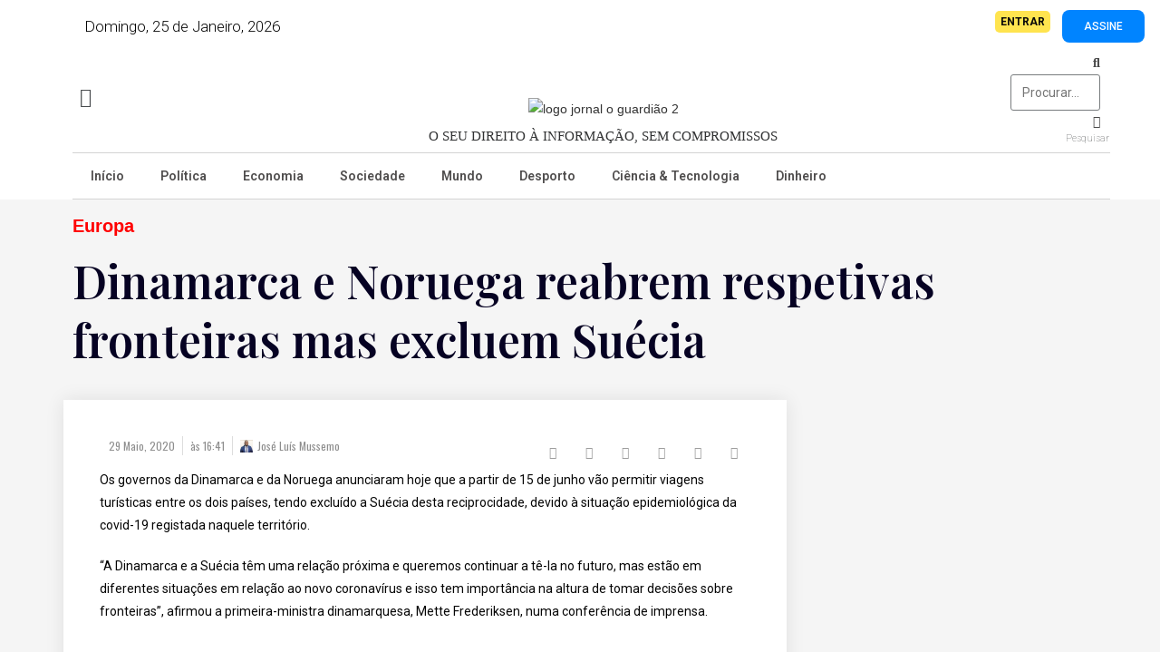

--- FILE ---
content_type: text/html; charset=UTF-8
request_url: https://jornaloguardiao.com/2020/05/29/dinamarca-e-noruega-reabrem-respetivas-fronteiras-mas-excluem-suecia/
body_size: 40101
content:
<!DOCTYPE html>
<html dir="ltr" lang="pt-PT" prefix="og: https://ogp.me/ns#">
<head>
	<meta charset="UTF-8">
		<title>Dinamarca e Noruega reabrem respetivas fronteiras mas excluem Suécia - Jornal O Guardião</title>

		<!-- All in One SEO 4.9.2 - aioseo.com -->
	<meta name="description" content="Os governos da Dinamarca e da Noruega anunciaram hoje que a partir de 15 de junho vão permitir viagens turísticas entre os dois países, tendo excluído a Suécia desta reciprocidade, devido à situação epidemiológica da covid-19 registada naquele território. &quot;A Dinamarca e a Suécia têm uma relação próxima e queremos continuar a tê-la no futuro," />
	<meta name="robots" content="max-image-preview:large" />
	<meta name="author" content="José Luís Mussemo"/>
	<link rel="canonical" href="https://jornaloguardiao.com/2020/05/29/dinamarca-e-noruega-reabrem-respetivas-fronteiras-mas-excluem-suecia/" />
	<meta name="generator" content="All in One SEO (AIOSEO) 4.9.2" />
		<meta property="og:locale" content="pt_PT" />
		<meta property="og:site_name" content="Jornal O Guardião - Notícias de Angola" />
		<meta property="og:type" content="article" />
		<meta property="og:title" content="Dinamarca e Noruega reabrem respetivas fronteiras mas excluem Suécia - Jornal O Guardião" />
		<meta property="og:description" content="Os governos da Dinamarca e da Noruega anunciaram hoje que a partir de 15 de junho vão permitir viagens turísticas entre os dois países, tendo excluído a Suécia desta reciprocidade, devido à situação epidemiológica da covid-19 registada naquele território. &quot;A Dinamarca e a Suécia têm uma relação próxima e queremos continuar a tê-la no futuro," />
		<meta property="og:url" content="https://jornaloguardiao.com/2020/05/29/dinamarca-e-noruega-reabrem-respetivas-fronteiras-mas-excluem-suecia/" />
		<meta property="og:image" content="https://jornaloguardiao.com/wp-content/uploads/2020/04/OGUARDIAOLOGO.png" />
		<meta property="og:image:secure_url" content="https://jornaloguardiao.com/wp-content/uploads/2020/04/OGUARDIAOLOGO.png" />
		<meta property="article:published_time" content="2020-05-29T16:41:05+00:00" />
		<meta property="article:modified_time" content="2020-05-29T16:41:07+00:00" />
		<meta name="twitter:card" content="summary" />
		<meta name="twitter:title" content="Dinamarca e Noruega reabrem respetivas fronteiras mas excluem Suécia - Jornal O Guardião" />
		<meta name="twitter:description" content="Os governos da Dinamarca e da Noruega anunciaram hoje que a partir de 15 de junho vão permitir viagens turísticas entre os dois países, tendo excluído a Suécia desta reciprocidade, devido à situação epidemiológica da covid-19 registada naquele território. &quot;A Dinamarca e a Suécia têm uma relação próxima e queremos continuar a tê-la no futuro," />
		<meta name="twitter:image" content="https://jornaloguardiao.com/wp-content/uploads/2020/04/OGUARDIAOLOGO.png" />
		<script type="application/ld+json" class="aioseo-schema">
			{"@context":"https:\/\/schema.org","@graph":[{"@type":"BlogPosting","@id":"https:\/\/jornaloguardiao.com\/2020\/05\/29\/dinamarca-e-noruega-reabrem-respetivas-fronteiras-mas-excluem-suecia\/#blogposting","name":"Dinamarca e Noruega reabrem respetivas fronteiras mas excluem Su\u00e9cia - Jornal O Guardi\u00e3o","headline":"Dinamarca e Noruega reabrem respetivas fronteiras mas excluem Su\u00e9cia","author":{"@id":"https:\/\/jornaloguardiao.com\/author\/mussemojamil\/#author"},"publisher":{"@id":"https:\/\/jornaloguardiao.com\/#organization"},"image":{"@type":"ImageObject","url":"https:\/\/jornaloguardiao.com\/wp-content\/uploads\/2020\/05\/5ed134d06cd30_copy_800x533.jpg","width":800,"height":533,"caption":"O Guardi\u00e3o"},"datePublished":"2020-05-29T16:41:05+01:00","dateModified":"2020-05-29T16:41:07+01:00","inLanguage":"pt-PT","mainEntityOfPage":{"@id":"https:\/\/jornaloguardiao.com\/2020\/05\/29\/dinamarca-e-noruega-reabrem-respetivas-fronteiras-mas-excluem-suecia\/#webpage"},"isPartOf":{"@id":"https:\/\/jornaloguardiao.com\/2020\/05\/29\/dinamarca-e-noruega-reabrem-respetivas-fronteiras-mas-excluem-suecia\/#webpage"},"articleSection":"Europa, not\u00edcias do mundo"},{"@type":"BreadcrumbList","@id":"https:\/\/jornaloguardiao.com\/2020\/05\/29\/dinamarca-e-noruega-reabrem-respetivas-fronteiras-mas-excluem-suecia\/#breadcrumblist","itemListElement":[{"@type":"ListItem","@id":"https:\/\/jornaloguardiao.com#listItem","position":1,"name":"Home","item":"https:\/\/jornaloguardiao.com","nextItem":{"@type":"ListItem","@id":"https:\/\/jornaloguardiao.com\/category\/mundo\/#listItem","name":"Mundo"}},{"@type":"ListItem","@id":"https:\/\/jornaloguardiao.com\/category\/mundo\/#listItem","position":2,"name":"Mundo","item":"https:\/\/jornaloguardiao.com\/category\/mundo\/","nextItem":{"@type":"ListItem","@id":"https:\/\/jornaloguardiao.com\/category\/mundo\/europa\/#listItem","name":"Europa"},"previousItem":{"@type":"ListItem","@id":"https:\/\/jornaloguardiao.com#listItem","name":"Home"}},{"@type":"ListItem","@id":"https:\/\/jornaloguardiao.com\/category\/mundo\/europa\/#listItem","position":3,"name":"Europa","item":"https:\/\/jornaloguardiao.com\/category\/mundo\/europa\/","nextItem":{"@type":"ListItem","@id":"https:\/\/jornaloguardiao.com\/2020\/05\/29\/dinamarca-e-noruega-reabrem-respetivas-fronteiras-mas-excluem-suecia\/#listItem","name":"Dinamarca e Noruega reabrem respetivas fronteiras mas excluem Su\u00e9cia"},"previousItem":{"@type":"ListItem","@id":"https:\/\/jornaloguardiao.com\/category\/mundo\/#listItem","name":"Mundo"}},{"@type":"ListItem","@id":"https:\/\/jornaloguardiao.com\/2020\/05\/29\/dinamarca-e-noruega-reabrem-respetivas-fronteiras-mas-excluem-suecia\/#listItem","position":4,"name":"Dinamarca e Noruega reabrem respetivas fronteiras mas excluem Su\u00e9cia","previousItem":{"@type":"ListItem","@id":"https:\/\/jornaloguardiao.com\/category\/mundo\/europa\/#listItem","name":"Europa"}}]},{"@type":"Organization","@id":"https:\/\/jornaloguardiao.com\/#organization","name":"O Guardi\u00e3o","description":"Not\u00edcias de Angola","url":"https:\/\/jornaloguardiao.com\/","telephone":"+244956886097","logo":{"@type":"ImageObject","url":"https:\/\/jornaloguardiao.com\/wp-content\/uploads\/2022\/08\/logo-jornal-o-guardiao-2.png","@id":"https:\/\/jornaloguardiao.com\/2020\/05\/29\/dinamarca-e-noruega-reabrem-respetivas-fronteiras-mas-excluem-suecia\/#organizationLogo","width":514,"height":63},"image":{"@id":"https:\/\/jornaloguardiao.com\/2020\/05\/29\/dinamarca-e-noruega-reabrem-respetivas-fronteiras-mas-excluem-suecia\/#organizationLogo"}},{"@type":"Person","@id":"https:\/\/jornaloguardiao.com\/author\/mussemojamil\/#author","url":"https:\/\/jornaloguardiao.com\/author\/mussemojamil\/","name":"Jos\u00e9 Lu\u00eds Mussemo","image":{"@type":"ImageObject","@id":"https:\/\/jornaloguardiao.com\/2020\/05\/29\/dinamarca-e-noruega-reabrem-respetivas-fronteiras-mas-excluem-suecia\/#authorImage","url":"https:\/\/secure.gravatar.com\/avatar\/ee72f7d0cb2f1ea0982fea2a8f157f8c?s=96&d=mm&r=g","width":96,"height":96,"caption":"Jos\u00e9 Lu\u00eds Mussemo"}},{"@type":"WebPage","@id":"https:\/\/jornaloguardiao.com\/2020\/05\/29\/dinamarca-e-noruega-reabrem-respetivas-fronteiras-mas-excluem-suecia\/#webpage","url":"https:\/\/jornaloguardiao.com\/2020\/05\/29\/dinamarca-e-noruega-reabrem-respetivas-fronteiras-mas-excluem-suecia\/","name":"Dinamarca e Noruega reabrem respetivas fronteiras mas excluem Su\u00e9cia - Jornal O Guardi\u00e3o","description":"Os governos da Dinamarca e da Noruega anunciaram hoje que a partir de 15 de junho v\u00e3o permitir viagens tur\u00edsticas entre os dois pa\u00edses, tendo exclu\u00eddo a Su\u00e9cia desta reciprocidade, devido \u00e0 situa\u00e7\u00e3o epidemiol\u00f3gica da covid-19 registada naquele territ\u00f3rio. \"A Dinamarca e a Su\u00e9cia t\u00eam uma rela\u00e7\u00e3o pr\u00f3xima e queremos continuar a t\u00ea-la no futuro,","inLanguage":"pt-PT","isPartOf":{"@id":"https:\/\/jornaloguardiao.com\/#website"},"breadcrumb":{"@id":"https:\/\/jornaloguardiao.com\/2020\/05\/29\/dinamarca-e-noruega-reabrem-respetivas-fronteiras-mas-excluem-suecia\/#breadcrumblist"},"author":{"@id":"https:\/\/jornaloguardiao.com\/author\/mussemojamil\/#author"},"creator":{"@id":"https:\/\/jornaloguardiao.com\/author\/mussemojamil\/#author"},"image":{"@type":"ImageObject","url":"https:\/\/jornaloguardiao.com\/wp-content\/uploads\/2020\/05\/5ed134d06cd30_copy_800x533.jpg","@id":"https:\/\/jornaloguardiao.com\/2020\/05\/29\/dinamarca-e-noruega-reabrem-respetivas-fronteiras-mas-excluem-suecia\/#mainImage","width":800,"height":533,"caption":"O Guardi\u00e3o"},"primaryImageOfPage":{"@id":"https:\/\/jornaloguardiao.com\/2020\/05\/29\/dinamarca-e-noruega-reabrem-respetivas-fronteiras-mas-excluem-suecia\/#mainImage"},"datePublished":"2020-05-29T16:41:05+01:00","dateModified":"2020-05-29T16:41:07+01:00"},{"@type":"WebSite","@id":"https:\/\/jornaloguardiao.com\/#website","url":"https:\/\/jornaloguardiao.com\/","name":"Jornal O Guardi\u00e3o","description":"Not\u00edcias de Angola","inLanguage":"pt-PT","publisher":{"@id":"https:\/\/jornaloguardiao.com\/#organization"}}]}
		</script>
		<!-- All in One SEO -->


            <script data-no-defer="1" data-ezscrex="false" data-cfasync="false" data-pagespeed-no-defer data-cookieconsent="ignore">
                var ctPublicFunctions = {"_ajax_nonce":"0ba26e8644","_rest_nonce":"e0a34f4744","_ajax_url":"\/wp-admin\/admin-ajax.php","_rest_url":"https:\/\/jornaloguardiao.com\/wp-json\/","data__cookies_type":"none","data__ajax_type":"rest","data__bot_detector_enabled":1,"data__frontend_data_log_enabled":1,"cookiePrefix":"","wprocket_detected":false,"host_url":"jornaloguardiao.com","text__ee_click_to_select":"Click to select the whole data","text__ee_original_email":"The complete one is","text__ee_got_it":"Got it","text__ee_blocked":"Blocked","text__ee_cannot_connect":"Cannot connect","text__ee_cannot_decode":"Can not decode email. Unknown reason","text__ee_email_decoder":"CleanTalk email decoder","text__ee_wait_for_decoding":"The magic is on the way!","text__ee_decoding_process":"Please wait a few seconds while we decode the contact data."}
            </script>
        
            <script data-no-defer="1" data-ezscrex="false" data-cfasync="false" data-pagespeed-no-defer data-cookieconsent="ignore">
                var ctPublic = {"_ajax_nonce":"0ba26e8644","settings__forms__check_internal":0,"settings__forms__check_external":0,"settings__forms__force_protection":0,"settings__forms__search_test":1,"settings__forms__wc_add_to_cart":0,"settings__data__bot_detector_enabled":1,"settings__sfw__anti_crawler":0,"blog_home":"https:\/\/jornaloguardiao.com\/","pixel__setting":"3","pixel__enabled":false,"pixel__url":"https:\/\/moderate3-v4.cleantalk.org\/pixel\/1b24468fe26284aa8dce6062a72b0d22.gif","data__email_check_before_post":1,"data__email_check_exist_post":0,"data__cookies_type":"none","data__key_is_ok":false,"data__visible_fields_required":true,"wl_brandname":"Anti-Spam by CleanTalk","wl_brandname_short":"CleanTalk","ct_checkjs_key":2021041169,"emailEncoderPassKey":"8e2cd8515db10d2ab63cbc0f298283f6","bot_detector_forms_excluded":"W10=","advancedCacheExists":false,"varnishCacheExists":false,"wc_ajax_add_to_cart":true,"theRealPerson":{"phrases":{"trpHeading":"The Real Person Badge!","trpContent1":"The commenter acts as a real person and verified as not a bot.","trpContent2":" Anti-Spam by CleanTalk","trpContentLearnMore":"Learn more"},"trpContentLink":"https:\/\/cleantalk.org\/help\/the-real-person?utm_id=&amp;utm_term=&amp;utm_source=admin_side&amp;utm_medium=trp_badge&amp;utm_content=trp_badge_link_click&amp;utm_campaign=apbct_links","imgPersonUrl":"https:\/\/jornaloguardiao.com\/wp-content\/plugins\/cleantalk-spam-protect\/css\/images\/real_user.svg","imgShieldUrl":"https:\/\/jornaloguardiao.com\/wp-content\/plugins\/cleantalk-spam-protect\/css\/images\/shield.svg"}}
            </script>
        <link rel="pingback" href="https://jornaloguardiao.com/xmlrpc.php">
<meta name="viewport" content="width=device-width, initial-scale=1">
<!-- Open Graph Meta Tags generated by Blog2Social 873 - https://www.blog2social.com -->
<meta property="og:title" content="Dinamarca e Noruega reabrem respetivas fronteiras mas excluem Suécia"/>
<meta property="og:description" content=""/>
<meta property="og:url" content="/2020/05/29/dinamarca-e-noruega-reabrem-respetivas-fronteiras-mas-excluem-suecia/"/>
<meta property="og:image:alt" content="O Guardião"/>
<meta property="og:image" content="https://jornaloguardiao.com/wp-content/uploads/2020/05/5ed134d06cd30_copy_800x533.jpg"/>
<meta property="og:image:width" content="800" />
<meta property="og:image:height" content="533" />
<meta property="og:type" content="article"/>
<meta property="og:article:published_time" content="2020-05-29 16:41:05"/>
<meta property="og:article:modified_time" content="2020-05-29 16:41:07"/>
<meta property="og:article:tag" content="notícias do mundo"/>
<!-- Open Graph Meta Tags generated by Blog2Social 873 - https://www.blog2social.com -->

<!-- Twitter Card generated by Blog2Social 873 - https://www.blog2social.com -->
<meta name="twitter:card" content="summary">
<meta name="twitter:title" content="Dinamarca e Noruega reabrem respetivas fronteiras mas excluem Suécia"/>
<meta name="twitter:description" content=""/>
<meta name="twitter:image" content="https://jornaloguardiao.com/wp-content/uploads/2020/05/5ed134d06cd30_copy_800x533.jpg"/>
<meta name="twitter:image:alt" content="O Guardião"/>
<!-- Twitter Card generated by Blog2Social 873 - https://www.blog2social.com -->
<meta name="author" content="José Luís Mussemo"/>
<link rel='dns-prefetch' href='//fd.cleantalk.org' />
<link rel="alternate" type="application/rss+xml" title="Jornal O Guardião &raquo; Feed" href="https://jornaloguardiao.com/feed/" />
<link rel="alternate" type="application/rss+xml" title="Jornal O Guardião &raquo; Feed de comentários" href="https://jornaloguardiao.com/comments/feed/" />
<link rel="alternate" type="application/rss+xml" title="Feed de comentários de Jornal O Guardião &raquo; Dinamarca e Noruega reabrem respetivas fronteiras mas excluem Suécia" href="https://jornaloguardiao.com/2020/05/29/dinamarca-e-noruega-reabrem-respetivas-fronteiras-mas-excluem-suecia/feed/" />
<script>
window._wpemojiSettings = {"baseUrl":"https:\/\/s.w.org\/images\/core\/emoji\/15.0.3\/72x72\/","ext":".png","svgUrl":"https:\/\/s.w.org\/images\/core\/emoji\/15.0.3\/svg\/","svgExt":".svg","source":{"concatemoji":"https:\/\/jornaloguardiao.com\/wp-includes\/js\/wp-emoji-release.min.js?ver=6.6.4"}};
/*! This file is auto-generated */
!function(i,n){var o,s,e;function c(e){try{var t={supportTests:e,timestamp:(new Date).valueOf()};sessionStorage.setItem(o,JSON.stringify(t))}catch(e){}}function p(e,t,n){e.clearRect(0,0,e.canvas.width,e.canvas.height),e.fillText(t,0,0);var t=new Uint32Array(e.getImageData(0,0,e.canvas.width,e.canvas.height).data),r=(e.clearRect(0,0,e.canvas.width,e.canvas.height),e.fillText(n,0,0),new Uint32Array(e.getImageData(0,0,e.canvas.width,e.canvas.height).data));return t.every(function(e,t){return e===r[t]})}function u(e,t,n){switch(t){case"flag":return n(e,"\ud83c\udff3\ufe0f\u200d\u26a7\ufe0f","\ud83c\udff3\ufe0f\u200b\u26a7\ufe0f")?!1:!n(e,"\ud83c\uddfa\ud83c\uddf3","\ud83c\uddfa\u200b\ud83c\uddf3")&&!n(e,"\ud83c\udff4\udb40\udc67\udb40\udc62\udb40\udc65\udb40\udc6e\udb40\udc67\udb40\udc7f","\ud83c\udff4\u200b\udb40\udc67\u200b\udb40\udc62\u200b\udb40\udc65\u200b\udb40\udc6e\u200b\udb40\udc67\u200b\udb40\udc7f");case"emoji":return!n(e,"\ud83d\udc26\u200d\u2b1b","\ud83d\udc26\u200b\u2b1b")}return!1}function f(e,t,n){var r="undefined"!=typeof WorkerGlobalScope&&self instanceof WorkerGlobalScope?new OffscreenCanvas(300,150):i.createElement("canvas"),a=r.getContext("2d",{willReadFrequently:!0}),o=(a.textBaseline="top",a.font="600 32px Arial",{});return e.forEach(function(e){o[e]=t(a,e,n)}),o}function t(e){var t=i.createElement("script");t.src=e,t.defer=!0,i.head.appendChild(t)}"undefined"!=typeof Promise&&(o="wpEmojiSettingsSupports",s=["flag","emoji"],n.supports={everything:!0,everythingExceptFlag:!0},e=new Promise(function(e){i.addEventListener("DOMContentLoaded",e,{once:!0})}),new Promise(function(t){var n=function(){try{var e=JSON.parse(sessionStorage.getItem(o));if("object"==typeof e&&"number"==typeof e.timestamp&&(new Date).valueOf()<e.timestamp+604800&&"object"==typeof e.supportTests)return e.supportTests}catch(e){}return null}();if(!n){if("undefined"!=typeof Worker&&"undefined"!=typeof OffscreenCanvas&&"undefined"!=typeof URL&&URL.createObjectURL&&"undefined"!=typeof Blob)try{var e="postMessage("+f.toString()+"("+[JSON.stringify(s),u.toString(),p.toString()].join(",")+"));",r=new Blob([e],{type:"text/javascript"}),a=new Worker(URL.createObjectURL(r),{name:"wpTestEmojiSupports"});return void(a.onmessage=function(e){c(n=e.data),a.terminate(),t(n)})}catch(e){}c(n=f(s,u,p))}t(n)}).then(function(e){for(var t in e)n.supports[t]=e[t],n.supports.everything=n.supports.everything&&n.supports[t],"flag"!==t&&(n.supports.everythingExceptFlag=n.supports.everythingExceptFlag&&n.supports[t]);n.supports.everythingExceptFlag=n.supports.everythingExceptFlag&&!n.supports.flag,n.DOMReady=!1,n.readyCallback=function(){n.DOMReady=!0}}).then(function(){return e}).then(function(){var e;n.supports.everything||(n.readyCallback(),(e=n.source||{}).concatemoji?t(e.concatemoji):e.wpemoji&&e.twemoji&&(t(e.twemoji),t(e.wpemoji)))}))}((window,document),window._wpemojiSettings);
</script>
<!-- jornaloguardiao.com is managing ads with Advanced Ads 2.0.15 – https://wpadvancedads.com/ --><script id="jorna-ready">
			window.advanced_ads_ready=function(e,a){a=a||"complete";var d=function(e){return"interactive"===a?"loading"!==e:"complete"===e};d(document.readyState)?e():document.addEventListener("readystatechange",(function(a){d(a.target.readyState)&&e()}),{once:"interactive"===a})},window.advanced_ads_ready_queue=window.advanced_ads_ready_queue||[];		</script>
		<link rel='stylesheet' id='hfe-widgets-style-css' href='https://jornaloguardiao.com/wp-content/plugins/header-footer-elementor/inc/widgets-css/frontend.css?ver=2.7.1' media='all' />
<link rel='stylesheet' id='hfe-woo-product-grid-css' href='https://jornaloguardiao.com/wp-content/plugins/header-footer-elementor/inc/widgets-css/woo-products.css?ver=2.7.1' media='all' />
<style id='wp-emoji-styles-inline-css'>

	img.wp-smiley, img.emoji {
		display: inline !important;
		border: none !important;
		box-shadow: none !important;
		height: 1em !important;
		width: 1em !important;
		margin: 0 0.07em !important;
		vertical-align: -0.1em !important;
		background: none !important;
		padding: 0 !important;
	}
</style>
<link rel='stylesheet' id='wp-block-library-css' href='https://jornaloguardiao.com/wp-includes/css/dist/block-library/style.min.css?ver=6.6.4' media='all' />
<style id='wp-block-library-theme-inline-css'>
.wp-block-audio :where(figcaption){color:#555;font-size:13px;text-align:center}.is-dark-theme .wp-block-audio :where(figcaption){color:#ffffffa6}.wp-block-audio{margin:0 0 1em}.wp-block-code{border:1px solid #ccc;border-radius:4px;font-family:Menlo,Consolas,monaco,monospace;padding:.8em 1em}.wp-block-embed :where(figcaption){color:#555;font-size:13px;text-align:center}.is-dark-theme .wp-block-embed :where(figcaption){color:#ffffffa6}.wp-block-embed{margin:0 0 1em}.blocks-gallery-caption{color:#555;font-size:13px;text-align:center}.is-dark-theme .blocks-gallery-caption{color:#ffffffa6}:root :where(.wp-block-image figcaption){color:#555;font-size:13px;text-align:center}.is-dark-theme :root :where(.wp-block-image figcaption){color:#ffffffa6}.wp-block-image{margin:0 0 1em}.wp-block-pullquote{border-bottom:4px solid;border-top:4px solid;color:currentColor;margin-bottom:1.75em}.wp-block-pullquote cite,.wp-block-pullquote footer,.wp-block-pullquote__citation{color:currentColor;font-size:.8125em;font-style:normal;text-transform:uppercase}.wp-block-quote{border-left:.25em solid;margin:0 0 1.75em;padding-left:1em}.wp-block-quote cite,.wp-block-quote footer{color:currentColor;font-size:.8125em;font-style:normal;position:relative}.wp-block-quote.has-text-align-right{border-left:none;border-right:.25em solid;padding-left:0;padding-right:1em}.wp-block-quote.has-text-align-center{border:none;padding-left:0}.wp-block-quote.is-large,.wp-block-quote.is-style-large,.wp-block-quote.is-style-plain{border:none}.wp-block-search .wp-block-search__label{font-weight:700}.wp-block-search__button{border:1px solid #ccc;padding:.375em .625em}:where(.wp-block-group.has-background){padding:1.25em 2.375em}.wp-block-separator.has-css-opacity{opacity:.4}.wp-block-separator{border:none;border-bottom:2px solid;margin-left:auto;margin-right:auto}.wp-block-separator.has-alpha-channel-opacity{opacity:1}.wp-block-separator:not(.is-style-wide):not(.is-style-dots){width:100px}.wp-block-separator.has-background:not(.is-style-dots){border-bottom:none;height:1px}.wp-block-separator.has-background:not(.is-style-wide):not(.is-style-dots){height:2px}.wp-block-table{margin:0 0 1em}.wp-block-table td,.wp-block-table th{word-break:normal}.wp-block-table :where(figcaption){color:#555;font-size:13px;text-align:center}.is-dark-theme .wp-block-table :where(figcaption){color:#ffffffa6}.wp-block-video :where(figcaption){color:#555;font-size:13px;text-align:center}.is-dark-theme .wp-block-video :where(figcaption){color:#ffffffa6}.wp-block-video{margin:0 0 1em}:root :where(.wp-block-template-part.has-background){margin-bottom:0;margin-top:0;padding:1.25em 2.375em}
</style>
<link rel='stylesheet' id='aioseo/css/src/vue/standalone/blocks/table-of-contents/global.scss-css' href='https://jornaloguardiao.com/wp-content/plugins/all-in-one-seo-pack/dist/Lite/assets/css/table-of-contents/global.e90f6d47.css?ver=4.9.2' media='all' />
<style id='classic-theme-styles-inline-css'>
/*! This file is auto-generated */
.wp-block-button__link{color:#fff;background-color:#32373c;border-radius:9999px;box-shadow:none;text-decoration:none;padding:calc(.667em + 2px) calc(1.333em + 2px);font-size:1.125em}.wp-block-file__button{background:#32373c;color:#fff;text-decoration:none}
</style>
<style id='global-styles-inline-css'>
:root{--wp--preset--aspect-ratio--square: 1;--wp--preset--aspect-ratio--4-3: 4/3;--wp--preset--aspect-ratio--3-4: 3/4;--wp--preset--aspect-ratio--3-2: 3/2;--wp--preset--aspect-ratio--2-3: 2/3;--wp--preset--aspect-ratio--16-9: 16/9;--wp--preset--aspect-ratio--9-16: 9/16;--wp--preset--color--black: #000000;--wp--preset--color--cyan-bluish-gray: #abb8c3;--wp--preset--color--white: #ffffff;--wp--preset--color--pale-pink: #f78da7;--wp--preset--color--vivid-red: #cf2e2e;--wp--preset--color--luminous-vivid-orange: #ff6900;--wp--preset--color--luminous-vivid-amber: #fcb900;--wp--preset--color--light-green-cyan: #7bdcb5;--wp--preset--color--vivid-green-cyan: #00d084;--wp--preset--color--pale-cyan-blue: #8ed1fc;--wp--preset--color--vivid-cyan-blue: #0693e3;--wp--preset--color--vivid-purple: #9b51e0;--wp--preset--gradient--vivid-cyan-blue-to-vivid-purple: linear-gradient(135deg,rgba(6,147,227,1) 0%,rgb(155,81,224) 100%);--wp--preset--gradient--light-green-cyan-to-vivid-green-cyan: linear-gradient(135deg,rgb(122,220,180) 0%,rgb(0,208,130) 100%);--wp--preset--gradient--luminous-vivid-amber-to-luminous-vivid-orange: linear-gradient(135deg,rgba(252,185,0,1) 0%,rgba(255,105,0,1) 100%);--wp--preset--gradient--luminous-vivid-orange-to-vivid-red: linear-gradient(135deg,rgba(255,105,0,1) 0%,rgb(207,46,46) 100%);--wp--preset--gradient--very-light-gray-to-cyan-bluish-gray: linear-gradient(135deg,rgb(238,238,238) 0%,rgb(169,184,195) 100%);--wp--preset--gradient--cool-to-warm-spectrum: linear-gradient(135deg,rgb(74,234,220) 0%,rgb(151,120,209) 20%,rgb(207,42,186) 40%,rgb(238,44,130) 60%,rgb(251,105,98) 80%,rgb(254,248,76) 100%);--wp--preset--gradient--blush-light-purple: linear-gradient(135deg,rgb(255,206,236) 0%,rgb(152,150,240) 100%);--wp--preset--gradient--blush-bordeaux: linear-gradient(135deg,rgb(254,205,165) 0%,rgb(254,45,45) 50%,rgb(107,0,62) 100%);--wp--preset--gradient--luminous-dusk: linear-gradient(135deg,rgb(255,203,112) 0%,rgb(199,81,192) 50%,rgb(65,88,208) 100%);--wp--preset--gradient--pale-ocean: linear-gradient(135deg,rgb(255,245,203) 0%,rgb(182,227,212) 50%,rgb(51,167,181) 100%);--wp--preset--gradient--electric-grass: linear-gradient(135deg,rgb(202,248,128) 0%,rgb(113,206,126) 100%);--wp--preset--gradient--midnight: linear-gradient(135deg,rgb(2,3,129) 0%,rgb(40,116,252) 100%);--wp--preset--font-size--small: 13px;--wp--preset--font-size--medium: 20px;--wp--preset--font-size--large: 36px;--wp--preset--font-size--x-large: 42px;--wp--preset--font-family--inter: "Inter", sans-serif;--wp--preset--font-family--cardo: Cardo;--wp--preset--spacing--20: 0.44rem;--wp--preset--spacing--30: 0.67rem;--wp--preset--spacing--40: 1rem;--wp--preset--spacing--50: 1.5rem;--wp--preset--spacing--60: 2.25rem;--wp--preset--spacing--70: 3.38rem;--wp--preset--spacing--80: 5.06rem;--wp--preset--shadow--natural: 6px 6px 9px rgba(0, 0, 0, 0.2);--wp--preset--shadow--deep: 12px 12px 50px rgba(0, 0, 0, 0.4);--wp--preset--shadow--sharp: 6px 6px 0px rgba(0, 0, 0, 0.2);--wp--preset--shadow--outlined: 6px 6px 0px -3px rgba(255, 255, 255, 1), 6px 6px rgba(0, 0, 0, 1);--wp--preset--shadow--crisp: 6px 6px 0px rgba(0, 0, 0, 1);}:where(.is-layout-flex){gap: 0.5em;}:where(.is-layout-grid){gap: 0.5em;}body .is-layout-flex{display: flex;}.is-layout-flex{flex-wrap: wrap;align-items: center;}.is-layout-flex > :is(*, div){margin: 0;}body .is-layout-grid{display: grid;}.is-layout-grid > :is(*, div){margin: 0;}:where(.wp-block-columns.is-layout-flex){gap: 2em;}:where(.wp-block-columns.is-layout-grid){gap: 2em;}:where(.wp-block-post-template.is-layout-flex){gap: 1.25em;}:where(.wp-block-post-template.is-layout-grid){gap: 1.25em;}.has-black-color{color: var(--wp--preset--color--black) !important;}.has-cyan-bluish-gray-color{color: var(--wp--preset--color--cyan-bluish-gray) !important;}.has-white-color{color: var(--wp--preset--color--white) !important;}.has-pale-pink-color{color: var(--wp--preset--color--pale-pink) !important;}.has-vivid-red-color{color: var(--wp--preset--color--vivid-red) !important;}.has-luminous-vivid-orange-color{color: var(--wp--preset--color--luminous-vivid-orange) !important;}.has-luminous-vivid-amber-color{color: var(--wp--preset--color--luminous-vivid-amber) !important;}.has-light-green-cyan-color{color: var(--wp--preset--color--light-green-cyan) !important;}.has-vivid-green-cyan-color{color: var(--wp--preset--color--vivid-green-cyan) !important;}.has-pale-cyan-blue-color{color: var(--wp--preset--color--pale-cyan-blue) !important;}.has-vivid-cyan-blue-color{color: var(--wp--preset--color--vivid-cyan-blue) !important;}.has-vivid-purple-color{color: var(--wp--preset--color--vivid-purple) !important;}.has-black-background-color{background-color: var(--wp--preset--color--black) !important;}.has-cyan-bluish-gray-background-color{background-color: var(--wp--preset--color--cyan-bluish-gray) !important;}.has-white-background-color{background-color: var(--wp--preset--color--white) !important;}.has-pale-pink-background-color{background-color: var(--wp--preset--color--pale-pink) !important;}.has-vivid-red-background-color{background-color: var(--wp--preset--color--vivid-red) !important;}.has-luminous-vivid-orange-background-color{background-color: var(--wp--preset--color--luminous-vivid-orange) !important;}.has-luminous-vivid-amber-background-color{background-color: var(--wp--preset--color--luminous-vivid-amber) !important;}.has-light-green-cyan-background-color{background-color: var(--wp--preset--color--light-green-cyan) !important;}.has-vivid-green-cyan-background-color{background-color: var(--wp--preset--color--vivid-green-cyan) !important;}.has-pale-cyan-blue-background-color{background-color: var(--wp--preset--color--pale-cyan-blue) !important;}.has-vivid-cyan-blue-background-color{background-color: var(--wp--preset--color--vivid-cyan-blue) !important;}.has-vivid-purple-background-color{background-color: var(--wp--preset--color--vivid-purple) !important;}.has-black-border-color{border-color: var(--wp--preset--color--black) !important;}.has-cyan-bluish-gray-border-color{border-color: var(--wp--preset--color--cyan-bluish-gray) !important;}.has-white-border-color{border-color: var(--wp--preset--color--white) !important;}.has-pale-pink-border-color{border-color: var(--wp--preset--color--pale-pink) !important;}.has-vivid-red-border-color{border-color: var(--wp--preset--color--vivid-red) !important;}.has-luminous-vivid-orange-border-color{border-color: var(--wp--preset--color--luminous-vivid-orange) !important;}.has-luminous-vivid-amber-border-color{border-color: var(--wp--preset--color--luminous-vivid-amber) !important;}.has-light-green-cyan-border-color{border-color: var(--wp--preset--color--light-green-cyan) !important;}.has-vivid-green-cyan-border-color{border-color: var(--wp--preset--color--vivid-green-cyan) !important;}.has-pale-cyan-blue-border-color{border-color: var(--wp--preset--color--pale-cyan-blue) !important;}.has-vivid-cyan-blue-border-color{border-color: var(--wp--preset--color--vivid-cyan-blue) !important;}.has-vivid-purple-border-color{border-color: var(--wp--preset--color--vivid-purple) !important;}.has-vivid-cyan-blue-to-vivid-purple-gradient-background{background: var(--wp--preset--gradient--vivid-cyan-blue-to-vivid-purple) !important;}.has-light-green-cyan-to-vivid-green-cyan-gradient-background{background: var(--wp--preset--gradient--light-green-cyan-to-vivid-green-cyan) !important;}.has-luminous-vivid-amber-to-luminous-vivid-orange-gradient-background{background: var(--wp--preset--gradient--luminous-vivid-amber-to-luminous-vivid-orange) !important;}.has-luminous-vivid-orange-to-vivid-red-gradient-background{background: var(--wp--preset--gradient--luminous-vivid-orange-to-vivid-red) !important;}.has-very-light-gray-to-cyan-bluish-gray-gradient-background{background: var(--wp--preset--gradient--very-light-gray-to-cyan-bluish-gray) !important;}.has-cool-to-warm-spectrum-gradient-background{background: var(--wp--preset--gradient--cool-to-warm-spectrum) !important;}.has-blush-light-purple-gradient-background{background: var(--wp--preset--gradient--blush-light-purple) !important;}.has-blush-bordeaux-gradient-background{background: var(--wp--preset--gradient--blush-bordeaux) !important;}.has-luminous-dusk-gradient-background{background: var(--wp--preset--gradient--luminous-dusk) !important;}.has-pale-ocean-gradient-background{background: var(--wp--preset--gradient--pale-ocean) !important;}.has-electric-grass-gradient-background{background: var(--wp--preset--gradient--electric-grass) !important;}.has-midnight-gradient-background{background: var(--wp--preset--gradient--midnight) !important;}.has-small-font-size{font-size: var(--wp--preset--font-size--small) !important;}.has-medium-font-size{font-size: var(--wp--preset--font-size--medium) !important;}.has-large-font-size{font-size: var(--wp--preset--font-size--large) !important;}.has-x-large-font-size{font-size: var(--wp--preset--font-size--x-large) !important;}
:where(.wp-block-post-template.is-layout-flex){gap: 1.25em;}:where(.wp-block-post-template.is-layout-grid){gap: 1.25em;}
:where(.wp-block-columns.is-layout-flex){gap: 2em;}:where(.wp-block-columns.is-layout-grid){gap: 2em;}
:root :where(.wp-block-pullquote){font-size: 1.5em;line-height: 1.6;}
</style>
<link rel='stylesheet' id='cleantalk-public-css-css' href='https://jornaloguardiao.com/wp-content/plugins/cleantalk-spam-protect/css/cleantalk-public.min.css?ver=6.70.1_1766998242' media='all' />
<link rel='stylesheet' id='cleantalk-email-decoder-css-css' href='https://jornaloguardiao.com/wp-content/plugins/cleantalk-spam-protect/css/cleantalk-email-decoder.min.css?ver=6.70.1_1766998242' media='all' />
<link rel='stylesheet' id='cleantalk-trp-css-css' href='https://jornaloguardiao.com/wp-content/plugins/cleantalk-spam-protect/css/cleantalk-trp.min.css?ver=6.70.1_1766998242' media='all' />
<link rel='stylesheet' id='pmpro_frontend_base-css' href='https://jornaloguardiao.com/wp-content/plugins/paid-memberships-pro/css/frontend/base.css?ver=3.6.3' media='all' />
<link rel='stylesheet' id='pmpro_frontend_variation_1-css' href='https://jornaloguardiao.com/wp-content/plugins/paid-memberships-pro/css/frontend/variation_1.css?ver=3.6.3' media='all' />
<style id='woocommerce-inline-inline-css'>
.woocommerce form .form-row .required { visibility: visible; }
</style>
<link rel='stylesheet' id='hfe-style-css' href='https://jornaloguardiao.com/wp-content/plugins/header-footer-elementor/assets/css/header-footer-elementor.css?ver=2.7.1' media='all' />
<link rel='stylesheet' id='elementor-icons-css' href='https://jornaloguardiao.com/wp-content/plugins/elementor/assets/lib/eicons/css/elementor-icons.min.css?ver=5.34.0' media='all' />
<style id='elementor-icons-inline-css'>

		.elementor-add-new-section .elementor-add-templately-promo-button{
            background-color: #5d4fff !important;
            background-image: url(https://jornaloguardiao.com/wp-content/plugins/essential-addons-for-elementor-lite/assets/admin/images/templately/logo-icon.svg);
            background-repeat: no-repeat;
            background-position: center center;
            position: relative;
        }
        
		.elementor-add-new-section .elementor-add-templately-promo-button > i{
            height: 12px;
        }
        
        body .elementor-add-new-section .elementor-add-section-area-button {
            margin-left: 0;
        }

		.elementor-add-new-section .elementor-add-templately-promo-button{
            background-color: #5d4fff !important;
            background-image: url(https://jornaloguardiao.com/wp-content/plugins/essential-addons-for-elementor-lite/assets/admin/images/templately/logo-icon.svg);
            background-repeat: no-repeat;
            background-position: center center;
            position: relative;
        }
        
		.elementor-add-new-section .elementor-add-templately-promo-button > i{
            height: 12px;
        }
        
        body .elementor-add-new-section .elementor-add-section-area-button {
            margin-left: 0;
        }

		.elementor-add-new-section .elementor-add-templately-promo-button{
            background-color: #5d4fff !important;
            background-image: url(https://jornaloguardiao.com/wp-content/plugins/essential-addons-for-elementor-lite/assets/admin/images/templately/logo-icon.svg);
            background-repeat: no-repeat;
            background-position: center center;
            position: relative;
        }
        
		.elementor-add-new-section .elementor-add-templately-promo-button > i{
            height: 12px;
        }
        
        body .elementor-add-new-section .elementor-add-section-area-button {
            margin-left: 0;
        }

		.elementor-add-new-section .elementor-add-templately-promo-button{
            background-color: #5d4fff !important;
            background-image: url(https://jornaloguardiao.com/wp-content/plugins/essential-addons-for-elementor-lite/assets/admin/images/templately/logo-icon.svg);
            background-repeat: no-repeat;
            background-position: center center;
            position: relative;
        }
        
		.elementor-add-new-section .elementor-add-templately-promo-button > i{
            height: 12px;
        }
        
        body .elementor-add-new-section .elementor-add-section-area-button {
            margin-left: 0;
        }

		.elementor-add-new-section .elementor-add-templately-promo-button{
            background-color: #5d4fff !important;
            background-image: url(https://jornaloguardiao.com/wp-content/plugins/essential-addons-for-elementor-lite/assets/admin/images/templately/logo-icon.svg);
            background-repeat: no-repeat;
            background-position: center center;
            position: relative;
        }
        
		.elementor-add-new-section .elementor-add-templately-promo-button > i{
            height: 12px;
        }
        
        body .elementor-add-new-section .elementor-add-section-area-button {
            margin-left: 0;
        }

		.elementor-add-new-section .elementor-add-templately-promo-button{
            background-color: #5d4fff !important;
            background-image: url(https://jornaloguardiao.com/wp-content/plugins/essential-addons-for-elementor-lite/assets/admin/images/templately/logo-icon.svg);
            background-repeat: no-repeat;
            background-position: center center;
            position: relative;
        }
        
		.elementor-add-new-section .elementor-add-templately-promo-button > i{
            height: 12px;
        }
        
        body .elementor-add-new-section .elementor-add-section-area-button {
            margin-left: 0;
        }
</style>
<link rel='stylesheet' id='elementor-frontend-css' href='https://jornaloguardiao.com/wp-content/plugins/elementor/assets/css/frontend.min.css?ver=3.26.3' media='all' />
<link rel='stylesheet' id='elementor-post-23-css' href='https://jornaloguardiao.com/wp-content/uploads/elementor/css/post-23.css?ver=1723446775' media='all' />
<link rel='stylesheet' id='font-awesome-5-all-css' href='https://jornaloguardiao.com/wp-content/plugins/elementor/assets/lib/font-awesome/css/all.min.css?ver=3.26.3' media='all' />
<link rel='stylesheet' id='font-awesome-4-shim-css' href='https://jornaloguardiao.com/wp-content/plugins/elementor/assets/lib/font-awesome/css/v4-shims.min.css?ver=3.26.3' media='all' />
<link rel='stylesheet' id='eael-general-css' href='https://jornaloguardiao.com/wp-content/plugins/essential-addons-for-elementor-lite/assets/front-end/css/view/general.min.css?ver=6.5.4' media='all' />
<link rel='stylesheet' id='eael-81466-css' href='https://jornaloguardiao.com/wp-content/uploads/essential-addons-elementor/eael-81466.css?ver=1590770467' media='all' />
<link rel='stylesheet' id='elementor-post-81466-css' href='https://jornaloguardiao.com/wp-content/uploads/elementor/css/post-81466.css?ver=1740391826' media='all' />
<link rel='stylesheet' id='ssp-castos-player-css' href='https://jornaloguardiao.com/wp-content/plugins/seriously-simple-podcasting/assets/css/castos-player.min.css?ver=3.14.1' media='all' />
<link rel='stylesheet' id='ssp-subscribe-buttons-css' href='https://jornaloguardiao.com/wp-content/plugins/seriously-simple-podcasting/assets/css/subscribe-buttons.css?ver=3.14.1' media='all' />
<link rel='stylesheet' id='elementor-post-137-css' href='https://jornaloguardiao.com/wp-content/uploads/elementor/css/post-137.css?ver=1723446776' media='all' />
<link rel='stylesheet' id='eael-1588-css' href='https://jornaloguardiao.com/wp-content/uploads/essential-addons-elementor/eael-1588.css?ver=1590770467' media='all' />
<link rel='stylesheet' id='elementor-post-1588-css' href='https://jornaloguardiao.com/wp-content/uploads/elementor/css/post-1588.css?ver=1723446797' media='all' />
<link rel='stylesheet' id='brands-styles-css' href='https://jornaloguardiao.com/wp-content/plugins/woocommerce/assets/css/brands.css?ver=9.6.3' media='all' />
<link rel='stylesheet' id='oceanwp-style-css' href='https://jornaloguardiao.com/wp-content/themes/oceanwp/assets/css/style.min.css?ver=1.0' media='all' />
<style id='oceanwp-style-inline-css'>
body div.wpforms-container-full .wpforms-form input[type=submit]:hover,
			body div.wpforms-container-full .wpforms-form input[type=submit]:active,
			body div.wpforms-container-full .wpforms-form button[type=submit]:hover,
			body div.wpforms-container-full .wpforms-form button[type=submit]:active,
			body div.wpforms-container-full .wpforms-form .wpforms-page-button:hover,
			body div.wpforms-container-full .wpforms-form .wpforms-page-button:active,
			body .wp-core-ui div.wpforms-container-full .wpforms-form input[type=submit]:hover,
			body .wp-core-ui div.wpforms-container-full .wpforms-form input[type=submit]:active,
			body .wp-core-ui div.wpforms-container-full .wpforms-form button[type=submit]:hover,
			body .wp-core-ui div.wpforms-container-full .wpforms-form button[type=submit]:active,
			body .wp-core-ui div.wpforms-container-full .wpforms-form .wpforms-page-button:hover,
			body .wp-core-ui div.wpforms-container-full .wpforms-form .wpforms-page-button:active {
					background: linear-gradient(0deg, rgba(0, 0, 0, 0.2), rgba(0, 0, 0, 0.2)), var(--wpforms-button-background-color-alt, var(--wpforms-button-background-color)) !important;
			}
</style>
<link rel='stylesheet' id='child-style-css' href='https://jornaloguardiao.com/wp-content/themes/oceanwp-child-theme-master/style.css?ver=6.6.4' media='all' />
<link rel='stylesheet' id='oceanwp-woo-mini-cart-css' href='https://jornaloguardiao.com/wp-content/themes/oceanwp/assets/css/woo/woo-mini-cart.min.css?ver=6.6.4' media='all' />
<link rel='stylesheet' id='font-awesome-css' href='https://jornaloguardiao.com/wp-content/themes/oceanwp/assets/fonts/fontawesome/css/all.min.css?ver=6.4.2' media='all' />
<link rel='stylesheet' id='simple-line-icons-css' href='https://jornaloguardiao.com/wp-content/themes/oceanwp/assets/css/third/simple-line-icons.min.css?ver=2.4.0' media='all' />
<link rel='stylesheet' id='eael-35262-css' href='https://jornaloguardiao.com/wp-content/uploads/essential-addons-elementor/eael-35262.css?ver=1590770467' media='all' />
<link rel='stylesheet' id='widget-heading-css' href='https://jornaloguardiao.com/wp-content/plugins/elementor/assets/css/widget-heading.min.css?ver=3.26.3' media='all' />
<link rel='stylesheet' id='e-animation-grow-css' href='https://jornaloguardiao.com/wp-content/plugins/elementor/assets/lib/animations/styles/e-animation-grow.min.css?ver=3.26.3' media='all' />
<link rel='stylesheet' id='elementor-icons-shared-0-css' href='https://jornaloguardiao.com/wp-content/plugins/elementor/assets/lib/font-awesome/css/fontawesome.min.css?ver=5.15.3' media='all' />
<link rel='stylesheet' id='elementor-icons-fa-solid-css' href='https://jornaloguardiao.com/wp-content/plugins/elementor/assets/lib/font-awesome/css/solid.min.css?ver=5.15.3' media='all' />
<link rel='stylesheet' id='widget-icon-list-css' href='https://jornaloguardiao.com/wp-content/plugins/elementor/assets/css/widget-icon-list.min.css?ver=3.26.3' media='all' />
<link rel='stylesheet' id='elementor-icons-fa-regular-css' href='https://jornaloguardiao.com/wp-content/plugins/elementor/assets/lib/font-awesome/css/regular.min.css?ver=5.15.3' media='all' />
<link rel='stylesheet' id='widget-share-buttons-css' href='https://jornaloguardiao.com/wp-content/plugins/elementor-pro/assets/css/widget-share-buttons.min.css?ver=3.26.2' media='all' />
<link rel='stylesheet' id='e-apple-webkit-css' href='https://jornaloguardiao.com/wp-content/plugins/elementor/assets/css/conditionals/apple-webkit.min.css?ver=3.26.3' media='all' />
<link rel='stylesheet' id='elementor-icons-fa-brands-css' href='https://jornaloguardiao.com/wp-content/plugins/elementor/assets/lib/font-awesome/css/brands.min.css?ver=5.15.3' media='all' />
<link rel='stylesheet' id='widget-spacer-css' href='https://jornaloguardiao.com/wp-content/plugins/elementor/assets/css/widget-spacer.min.css?ver=3.26.3' media='all' />
<link rel='stylesheet' id='widget-nav-menu-css' href='https://jornaloguardiao.com/wp-content/plugins/elementor-pro/assets/css/widget-nav-menu.min.css?ver=3.26.2' media='all' />
<link rel='stylesheet' id='upk-newsletter-css' href='https://jornaloguardiao.com/wp-content/plugins/ultimate-post-kit/assets/css/upk-newsletter.css?ver=4.0.19' media='all' />
<link rel='stylesheet' id='widget-social-icons-css' href='https://jornaloguardiao.com/wp-content/plugins/elementor/assets/css/widget-social-icons.min.css?ver=3.26.3' media='all' />
<link rel='stylesheet' id='elementor-post-35262-css' href='https://jornaloguardiao.com/wp-content/uploads/elementor/css/post-35262.css?ver=1729010844' media='all' />
<link rel='stylesheet' id='latest-posts-style-css' href='https://jornaloguardiao.com/wp-content/plugins/latest-posts/assets/css/style.css?ver=1.4.4' media='all' />
<link rel='stylesheet' id='hfe-elementor-icons-css' href='https://jornaloguardiao.com/wp-content/plugins/elementor/assets/lib/eicons/css/elementor-icons.min.css?ver=5.34.0' media='all' />
<link rel='stylesheet' id='hfe-icons-list-css' href='https://jornaloguardiao.com/wp-content/plugins/elementor/assets/css/widget-icon-list.min.css?ver=3.24.3' media='all' />
<link rel='stylesheet' id='hfe-social-icons-css' href='https://jornaloguardiao.com/wp-content/plugins/elementor/assets/css/widget-social-icons.min.css?ver=3.24.0' media='all' />
<link rel='stylesheet' id='hfe-social-share-icons-brands-css' href='https://jornaloguardiao.com/wp-content/plugins/elementor/assets/lib/font-awesome/css/brands.css?ver=5.15.3' media='all' />
<link rel='stylesheet' id='hfe-social-share-icons-fontawesome-css' href='https://jornaloguardiao.com/wp-content/plugins/elementor/assets/lib/font-awesome/css/fontawesome.css?ver=5.15.3' media='all' />
<link rel='stylesheet' id='hfe-nav-menu-icons-css' href='https://jornaloguardiao.com/wp-content/plugins/elementor/assets/lib/font-awesome/css/solid.css?ver=5.15.3' media='all' />
<link rel='stylesheet' id='hfe-widget-blockquote-css' href='https://jornaloguardiao.com/wp-content/plugins/elementor-pro/assets/css/widget-blockquote.min.css?ver=3.25.0' media='all' />
<link rel='stylesheet' id='hfe-mega-menu-css' href='https://jornaloguardiao.com/wp-content/plugins/elementor-pro/assets/css/widget-mega-menu.min.css?ver=3.26.2' media='all' />
<link rel='stylesheet' id='hfe-nav-menu-widget-css' href='https://jornaloguardiao.com/wp-content/plugins/elementor-pro/assets/css/widget-nav-menu.min.css?ver=3.26.0' media='all' />
<link rel='stylesheet' id='oceanwp-woocommerce-css' href='https://jornaloguardiao.com/wp-content/themes/oceanwp/assets/css/woo/woocommerce.min.css?ver=6.6.4' media='all' />
<link rel='stylesheet' id='oceanwp-woo-star-font-css' href='https://jornaloguardiao.com/wp-content/themes/oceanwp/assets/css/woo/woo-star-font.min.css?ver=6.6.4' media='all' />
<link rel='stylesheet' id='oceanwp-woo-quick-view-css' href='https://jornaloguardiao.com/wp-content/themes/oceanwp/assets/css/woo/woo-quick-view.min.css?ver=6.6.4' media='all' />
<link rel='stylesheet' id='oe-widgets-style-css' href='https://jornaloguardiao.com/wp-content/plugins/ocean-extra/assets/css/widgets.css?ver=6.6.4' media='all' />
<link rel='stylesheet' id='oss-social-share-style-css' href='https://jornaloguardiao.com/wp-content/plugins/ocean-social-sharing/assets/css/style.min.css?ver=6.6.4' media='all' />
<link rel='stylesheet' id='upk-site-css' href='https://jornaloguardiao.com/wp-content/plugins/ultimate-post-kit/assets/css/upk-site.css?ver=4.0.19' media='all' />
<link rel='stylesheet' id='google-fonts-1-css' href='https://fonts.googleapis.com/css?family=Roboto%3A100%2C100italic%2C200%2C200italic%2C300%2C300italic%2C400%2C400italic%2C500%2C500italic%2C600%2C600italic%2C700%2C700italic%2C800%2C800italic%2C900%2C900italic%7CRoboto+Slab%3A100%2C100italic%2C200%2C200italic%2C300%2C300italic%2C400%2C400italic%2C500%2C500italic%2C600%2C600italic%2C700%2C700italic%2C800%2C800italic%2C900%2C900italic%7CPlayfair+Display%3A100%2C100italic%2C200%2C200italic%2C300%2C300italic%2C400%2C400italic%2C500%2C500italic%2C600%2C600italic%2C700%2C700italic%2C800%2C800italic%2C900%2C900italic%7COswald%3A100%2C100italic%2C200%2C200italic%2C300%2C300italic%2C400%2C400italic%2C500%2C500italic%2C600%2C600italic%2C700%2C700italic%2C800%2C800italic%2C900%2C900italic&#038;display=auto&#038;ver=6.6.4' media='all' />
<link rel="preconnect" href="https://fonts.gstatic.com/" crossorigin><script type="text/template" id="tmpl-variation-template">
	<div class="woocommerce-variation-description">{{{ data.variation.variation_description }}}</div>
	<div class="woocommerce-variation-price">{{{ data.variation.price_html }}}</div>
	<div class="woocommerce-variation-availability">{{{ data.variation.availability_html }}}</div>
</script>
<script type="text/template" id="tmpl-unavailable-variation-template">
	<p role="alert">Desculpe, este produto não está disponível. Por favor escolha uma combinação diferente.</p>
</script>
<script src="https://jornaloguardiao.com/wp-content/plugins/cleantalk-spam-protect/js/apbct-public-bundle.min.js?ver=6.70.1_1766998242" id="apbct-public-bundle.min-js-js"></script>
<script src="https://fd.cleantalk.org/ct-bot-detector-wrapper.js?ver=6.70.1" id="ct_bot_detector-js" defer data-wp-strategy="defer"></script>
<script src="https://jornaloguardiao.com/wp-includes/js/jquery/jquery.min.js?ver=3.7.1" id="jquery-core-js"></script>
<script src="https://jornaloguardiao.com/wp-includes/js/jquery/jquery-migrate.min.js?ver=3.4.1" id="jquery-migrate-js"></script>
<script id="jquery-js-after">
!function($){"use strict";$(document).ready(function(){$(this).scrollTop()>100&&$(".hfe-scroll-to-top-wrap").removeClass("hfe-scroll-to-top-hide"),$(window).scroll(function(){$(this).scrollTop()<100?$(".hfe-scroll-to-top-wrap").fadeOut(300):$(".hfe-scroll-to-top-wrap").fadeIn(300)}),$(".hfe-scroll-to-top-wrap").on("click",function(){$("html, body").animate({scrollTop:0},300);return!1})})}(jQuery);
!function($){'use strict';$(document).ready(function(){var bar=$('.hfe-reading-progress-bar');if(!bar.length)return;$(window).on('scroll',function(){var s=$(window).scrollTop(),d=$(document).height()-$(window).height(),p=d? s/d*100:0;bar.css('width',p+'%')});});}(jQuery);
</script>
<script src="https://jornaloguardiao.com/wp-content/plugins/woocommerce/assets/js/jquery-blockui/jquery.blockUI.min.js?ver=2.7.0-wc.9.6.3" id="jquery-blockui-js" defer data-wp-strategy="defer"></script>
<script id="wc-add-to-cart-js-extra">
var wc_add_to_cart_params = {"ajax_url":"\/wp-admin\/admin-ajax.php","wc_ajax_url":"\/?wc-ajax=%%endpoint%%","i18n_view_cart":"Ver carrinho","cart_url":"https:\/\/jornaloguardiao.com\/carrinho\/","is_cart":"","cart_redirect_after_add":"yes"};
</script>
<script src="https://jornaloguardiao.com/wp-content/plugins/woocommerce/assets/js/frontend/add-to-cart.min.js?ver=9.6.3" id="wc-add-to-cart-js" defer data-wp-strategy="defer"></script>
<script src="https://jornaloguardiao.com/wp-content/plugins/woocommerce/assets/js/js-cookie/js.cookie.min.js?ver=2.1.4-wc.9.6.3" id="js-cookie-js" defer data-wp-strategy="defer"></script>
<script id="woocommerce-js-extra">
var woocommerce_params = {"ajax_url":"\/wp-admin\/admin-ajax.php","wc_ajax_url":"\/?wc-ajax=%%endpoint%%"};
</script>
<script src="https://jornaloguardiao.com/wp-content/plugins/woocommerce/assets/js/frontend/woocommerce.min.js?ver=9.6.3" id="woocommerce-js" defer data-wp-strategy="defer"></script>
<script src="https://jornaloguardiao.com/wp-content/plugins/elementor/assets/lib/font-awesome/js/v4-shims.min.js?ver=3.26.3" id="font-awesome-4-shim-js"></script>
<script src="https://jornaloguardiao.com/wp-includes/js/underscore.min.js?ver=1.13.4" id="underscore-js"></script>
<script id="wp-util-js-extra">
var _wpUtilSettings = {"ajax":{"url":"\/wp-admin\/admin-ajax.php"}};
</script>
<script src="https://jornaloguardiao.com/wp-includes/js/wp-util.min.js?ver=6.6.4" id="wp-util-js"></script>
<script id="wc-add-to-cart-variation-js-extra">
var wc_add_to_cart_variation_params = {"wc_ajax_url":"\/?wc-ajax=%%endpoint%%","i18n_no_matching_variations_text":"Desculpe, nenhum produto encontrado com os termos seleccionados. Por favor escolha uma combina\u00e7\u00e3o diferente.","i18n_make_a_selection_text":"Seleccione as op\u00e7\u00f5es do produto antes de o adicionar ao seu carrinho.","i18n_unavailable_text":"Desculpe, este produto n\u00e3o est\u00e1 dispon\u00edvel. Por favor escolha uma combina\u00e7\u00e3o diferente.","i18n_reset_alert_text":"Your selection has been reset. Please select some product options before adding this product to your cart."};
</script>
<script src="https://jornaloguardiao.com/wp-content/plugins/woocommerce/assets/js/frontend/add-to-cart-variation.min.js?ver=9.6.3" id="wc-add-to-cart-variation-js" defer data-wp-strategy="defer"></script>
<script src="https://jornaloguardiao.com/wp-content/plugins/woocommerce/assets/js/flexslider/jquery.flexslider.min.js?ver=2.7.2-wc.9.6.3" id="flexslider-js" defer data-wp-strategy="defer"></script>
<script id="wc-cart-fragments-js-extra">
var wc_cart_fragments_params = {"ajax_url":"\/wp-admin\/admin-ajax.php","wc_ajax_url":"\/?wc-ajax=%%endpoint%%","cart_hash_key":"wc_cart_hash_be029a588494a8faaeaf5db9982fd300","fragment_name":"wc_fragments_be029a588494a8faaeaf5db9982fd300","request_timeout":"5000"};
</script>
<script src="https://jornaloguardiao.com/wp-content/plugins/woocommerce/assets/js/frontend/cart-fragments.min.js?ver=9.6.3" id="wc-cart-fragments-js" defer data-wp-strategy="defer"></script>
<link rel="https://api.w.org/" href="https://jornaloguardiao.com/wp-json/" /><link rel="alternate" title="JSON" type="application/json" href="https://jornaloguardiao.com/wp-json/wp/v2/posts/7722" /><link rel="EditURI" type="application/rsd+xml" title="RSD" href="https://jornaloguardiao.com/xmlrpc.php?rsd" />
<meta name="generator" content="WordPress 6.6.4" />
<meta name="generator" content="Seriously Simple Podcasting 3.14.1" />
<meta name="generator" content="WooCommerce 9.6.3" />
<link rel='shortlink' href='https://jornaloguardiao.com/?p=7722' />
<style id="pmpro_colors">:root {
	--pmpro--color--base: #ffffff;
	--pmpro--color--contrast: #222222;
	--pmpro--color--accent: #0c3d54;
	--pmpro--color--accent--variation: hsl( 199,75%,28.5% );
	--pmpro--color--border--variation: hsl( 0,0%,91% );
}</style>
<link rel="alternate" type="application/rss+xml" title="Feed RSS do podcast" href="https://jornaloguardiao.com/feed/podcast" />


        <!-- Open Graph Meta Tags -->
        <meta property="og:title" content="Dinamarca e Noruega reabrem respetivas fronteiras mas excluem Suécia" />
        <meta property="og:description" content="Os governos da Dinamarca e da Noruega anunciaram hoje que a partir de 15 de junho vão permitir viagens turísticas&hellip;" />
        <meta property="og:image" content="https://jornaloguardiao.com/wp-content/uploads/2020/05/5ed134d06cd30_copy_800x533.jpg" />
        <meta property="og:url" content="https://jornaloguardiao.com/2020/05/29/dinamarca-e-noruega-reabrem-respetivas-fronteiras-mas-excluem-suecia/" />
        <meta property="og:type" content="article" />
        <meta property="og:site_name" content="Jornal O Guardião" />
        
        <!-- Facebook App ID -->
        <meta property="fb:app_id" content="1109542519207180" />

        <!-- Twitter Cards -->
        <meta name="twitter:card" content="summary_large_image" />
        <meta name="twitter:title" content="Dinamarca e Noruega reabrem respetivas fronteiras mas excluem Suécia" />
        <meta name="twitter:description" content="Os governos da Dinamarca e da Noruega anunciaram hoje que a partir de 15 de junho vão permitir viagens turísticas&hellip;" />
        <meta name="twitter:image" content="https://jornaloguardiao.com/wp-content/uploads/2020/05/5ed134d06cd30_copy_800x533.jpg" />
        <meta name="twitter:url" content="https://jornaloguardiao.com/2020/05/29/dinamarca-e-noruega-reabrem-respetivas-fronteiras-mas-excluem-suecia/" />

        	<noscript><style>.woocommerce-product-gallery{ opacity: 1 !important; }</style></noscript>
	<meta name="generator" content="Elementor 3.26.3; features: additional_custom_breakpoints; settings: css_print_method-external, google_font-enabled, font_display-auto">
			<style>
				.e-con.e-parent:nth-of-type(n+4):not(.e-lazyloaded):not(.e-no-lazyload),
				.e-con.e-parent:nth-of-type(n+4):not(.e-lazyloaded):not(.e-no-lazyload) * {
					background-image: none !important;
				}
				@media screen and (max-height: 1024px) {
					.e-con.e-parent:nth-of-type(n+3):not(.e-lazyloaded):not(.e-no-lazyload),
					.e-con.e-parent:nth-of-type(n+3):not(.e-lazyloaded):not(.e-no-lazyload) * {
						background-image: none !important;
					}
				}
				@media screen and (max-height: 640px) {
					.e-con.e-parent:nth-of-type(n+2):not(.e-lazyloaded):not(.e-no-lazyload),
					.e-con.e-parent:nth-of-type(n+2):not(.e-lazyloaded):not(.e-no-lazyload) * {
						background-image: none !important;
					}
				}
			</style>
						<meta name="theme-color" content="#FFFFFF">
			<!-- Custom CSS -->
<style>
@media only screen and (max-width: 1024px) {
#header, #main-header, #site-header, #site-header-inner {display:;
  }
}

.content-area  {
    background-color: #f1f1f1!important;
}


.page-id-6, .postid-06, #primary, .content-area clr


@media only screen and (max-width: 1024px) {
#right-sidebar, .sidebar-container, .siderbar-primary {display: none!important;
  }
}

@media (max-width: 767px) {
	.widget-area.sidebar-primary { display: none; }
}

.aiovg-social {display:none !important;}

div.thumbnail { display:none;}

div.entry-content.clr > div.single_job_listing > div.company > img { display:none;}

div.entry-content.clr > div.single_job_listing > div.company > p > strong { display:none;}
#content > article > div > div.job_listings > form > ul { display:none;}

div.container.clr.page-header-inner { display:;}


	

	
	

</style>
<!-- Generated by https://wordpress.org/plugins/theme-junkie-custom-css/ -->
<script  async src="https://pagead2.googlesyndication.com/pagead/js/adsbygoogle.js?client=ca-pub-7513151535689663" crossorigin="anonymous"></script><style id='wp-fonts-local'>
@font-face{font-family:Inter;font-style:normal;font-weight:300 900;font-display:fallback;src:url('https://jornaloguardiao.com/wp-content/plugins/woocommerce/assets/fonts/Inter-VariableFont_slnt,wght.woff2') format('woff2');font-stretch:normal;}
@font-face{font-family:Cardo;font-style:normal;font-weight:400;font-display:fallback;src:url('https://jornaloguardiao.com/wp-content/plugins/woocommerce/assets/fonts/cardo_normal_400.woff2') format('woff2');}
</style>
<link rel="icon" href="https://jornaloguardiao.com/wp-content/uploads/2020/04/Odologo-100x100.png" sizes="32x32" />
<link rel="icon" href="https://jornaloguardiao.com/wp-content/uploads/2020/04/Odologo.png" sizes="192x192" />
<link rel="apple-touch-icon" href="https://jornaloguardiao.com/wp-content/uploads/2020/04/Odologo.png" />
<meta name="msapplication-TileImage" content="https://jornaloguardiao.com/wp-content/uploads/2020/04/Odologo.png" />
<!-- OceanWP CSS -->
<style type="text/css">
/* Colors */body .theme-button,body input[type="submit"],body button[type="submit"],body button,body .button,body div.wpforms-container-full .wpforms-form input[type=submit],body div.wpforms-container-full .wpforms-form button[type=submit],body div.wpforms-container-full .wpforms-form .wpforms-page-button{border-color:#ffffff}body .theme-button:hover,body input[type="submit"]:hover,body button[type="submit"]:hover,body button:hover,body .button:hover,body div.wpforms-container-full .wpforms-form input[type=submit]:hover,body div.wpforms-container-full .wpforms-form input[type=submit]:active,body div.wpforms-container-full .wpforms-form button[type=submit]:hover,body div.wpforms-container-full .wpforms-form button[type=submit]:active,body div.wpforms-container-full .wpforms-form .wpforms-page-button:hover,body div.wpforms-container-full .wpforms-form .wpforms-page-button:active{border-color:#ffffff}/* OceanWP Style Settings CSS */.theme-button,input[type="submit"],button[type="submit"],button,.button,body div.wpforms-container-full .wpforms-form input[type=submit],body div.wpforms-container-full .wpforms-form button[type=submit],body div.wpforms-container-full .wpforms-form .wpforms-page-button{border-style:solid}.theme-button,input[type="submit"],button[type="submit"],button,.button,body div.wpforms-container-full .wpforms-form input[type=submit],body div.wpforms-container-full .wpforms-form button[type=submit],body div.wpforms-container-full .wpforms-form .wpforms-page-button{border-width:1px}form input[type="text"],form input[type="password"],form input[type="email"],form input[type="url"],form input[type="date"],form input[type="month"],form input[type="time"],form input[type="datetime"],form input[type="datetime-local"],form input[type="week"],form input[type="number"],form input[type="search"],form input[type="tel"],form input[type="color"],form select,form textarea,.woocommerce .woocommerce-checkout .select2-container--default .select2-selection--single{border-style:solid}body div.wpforms-container-full .wpforms-form input[type=date],body div.wpforms-container-full .wpforms-form input[type=datetime],body div.wpforms-container-full .wpforms-form input[type=datetime-local],body div.wpforms-container-full .wpforms-form input[type=email],body div.wpforms-container-full .wpforms-form input[type=month],body div.wpforms-container-full .wpforms-form input[type=number],body div.wpforms-container-full .wpforms-form input[type=password],body div.wpforms-container-full .wpforms-form input[type=range],body div.wpforms-container-full .wpforms-form input[type=search],body div.wpforms-container-full .wpforms-form input[type=tel],body div.wpforms-container-full .wpforms-form input[type=text],body div.wpforms-container-full .wpforms-form input[type=time],body div.wpforms-container-full .wpforms-form input[type=url],body div.wpforms-container-full .wpforms-form input[type=week],body div.wpforms-container-full .wpforms-form select,body div.wpforms-container-full .wpforms-form textarea{border-style:solid}form input[type="text"],form input[type="password"],form input[type="email"],form input[type="url"],form input[type="date"],form input[type="month"],form input[type="time"],form input[type="datetime"],form input[type="datetime-local"],form input[type="week"],form input[type="number"],form input[type="search"],form input[type="tel"],form input[type="color"],form select,form textarea{border-radius:3px}body div.wpforms-container-full .wpforms-form input[type=date],body div.wpforms-container-full .wpforms-form input[type=datetime],body div.wpforms-container-full .wpforms-form input[type=datetime-local],body div.wpforms-container-full .wpforms-form input[type=email],body div.wpforms-container-full .wpforms-form input[type=month],body div.wpforms-container-full .wpforms-form input[type=number],body div.wpforms-container-full .wpforms-form input[type=password],body div.wpforms-container-full .wpforms-form input[type=range],body div.wpforms-container-full .wpforms-form input[type=search],body div.wpforms-container-full .wpforms-form input[type=tel],body div.wpforms-container-full .wpforms-form input[type=text],body div.wpforms-container-full .wpforms-form input[type=time],body div.wpforms-container-full .wpforms-form input[type=url],body div.wpforms-container-full .wpforms-form input[type=week],body div.wpforms-container-full .wpforms-form select,body div.wpforms-container-full .wpforms-form textarea{border-radius:3px}/* Header */#site-header.has-header-media .overlay-header-media{background-color:rgba(0,0,0,0.5)}/* WooCommerce */#owp-checkout-timeline .timeline-step{color:#cccccc}#owp-checkout-timeline .timeline-step{border-color:#cccccc}/* Typography */body{font-size:14px;line-height:1.8}h1,h2,h3,h4,h5,h6,.theme-heading,.widget-title,.oceanwp-widget-recent-posts-title,.comment-reply-title,.entry-title,.sidebar-box .widget-title{line-height:1.4}h1{font-size:23px;line-height:1.4}h2{font-size:20px;line-height:1.4}h3{font-size:18px;line-height:1.4}h4{font-size:17px;line-height:1.4}h5{font-size:14px;line-height:1.4}h6{font-size:15px;line-height:1.4}.page-header .page-header-title,.page-header.background-image-page-header .page-header-title{font-size:32px;line-height:1.4}.page-header .page-subheading{font-size:15px;line-height:1.8}.site-breadcrumbs,.site-breadcrumbs a{font-size:13px;line-height:1.4}#top-bar-content,#top-bar-social-alt{font-size:12px;line-height:1.8}#site-logo a.site-logo-text{font-size:24px;line-height:1.8}.dropdown-menu ul li a.menu-link,#site-header.full_screen-header .fs-dropdown-menu ul.sub-menu li a{font-size:12px;line-height:1.2;letter-spacing:.6px}.sidr-class-dropdown-menu li a,a.sidr-class-toggle-sidr-close,#mobile-dropdown ul li a,body #mobile-fullscreen ul li a{font-size:15px;line-height:1.8}.blog-entry.post .blog-entry-header .entry-title a{font-size:24px;line-height:1.4}.ocean-single-post-header .single-post-title{font-size:34px;line-height:1.4;letter-spacing:.6px}.ocean-single-post-header ul.meta-item li,.ocean-single-post-header ul.meta-item li a{font-size:13px;line-height:1.4;letter-spacing:.6px}.ocean-single-post-header .post-author-name,.ocean-single-post-header .post-author-name a{font-size:14px;line-height:1.4;letter-spacing:.6px}.ocean-single-post-header .post-author-description{font-size:12px;line-height:1.4;letter-spacing:.6px}.single-post .entry-title{line-height:1.4;letter-spacing:.6px}.single-post ul.meta li,.single-post ul.meta li a{font-size:14px;line-height:1.4;letter-spacing:.6px}.sidebar-box .widget-title,.sidebar-box.widget_block .wp-block-heading{font-size:13px;line-height:1;letter-spacing:1px}#footer-widgets .footer-box .widget-title{font-size:13px;line-height:1;letter-spacing:1px}#footer-bottom #copyright{font-size:12px;line-height:1}#footer-bottom #footer-bottom-menu{font-size:12px;line-height:1}.woocommerce-store-notice.demo_store{line-height:2;letter-spacing:1.5px}.demo_store .woocommerce-store-notice__dismiss-link{line-height:2;letter-spacing:1.5px}.woocommerce ul.products li.product li.title h2,.woocommerce ul.products li.product li.title a{font-size:14px;line-height:1.5}.woocommerce ul.products li.product li.category,.woocommerce ul.products li.product li.category a{font-size:12px;line-height:1}.woocommerce ul.products li.product .price{font-size:18px;line-height:1}.woocommerce ul.products li.product .button,.woocommerce ul.products li.product .product-inner .added_to_cart{font-size:12px;line-height:1.5;letter-spacing:1px}.woocommerce ul.products li.owp-woo-cond-notice span,.woocommerce ul.products li.owp-woo-cond-notice a{font-size:16px;line-height:1;letter-spacing:1px;font-weight:600;text-transform:capitalize}.woocommerce div.product .product_title{font-size:24px;line-height:1.4;letter-spacing:.6px}.woocommerce div.product p.price{font-size:36px;line-height:1}.woocommerce .owp-btn-normal .summary form button.button,.woocommerce .owp-btn-big .summary form button.button,.woocommerce .owp-btn-very-big .summary form button.button{font-size:12px;line-height:1.5;letter-spacing:1px;text-transform:uppercase}.woocommerce div.owp-woo-single-cond-notice span,.woocommerce div.owp-woo-single-cond-notice a{font-size:18px;line-height:2;letter-spacing:1.5px;font-weight:600;text-transform:capitalize}.ocean-preloader--active .preloader-after-content{font-size:20px;line-height:1.8;letter-spacing:.6px}
</style>	<meta name="viewport" content="width=device-width, initial-scale=1.0, viewport-fit=cover" /></head>
<body class="pmpro-variation_1 post-template-default single single-post postid-7722 single-format-standard wp-custom-logo wp-embed-responsive theme-oceanwp pmpro-body-has-access woocommerce-no-js ehf-header ehf-footer ehf-template-oceanwp ehf-stylesheet-oceanwp-child-theme-master oceanwp-theme dropdown-mobile default-breakpoint has-sidebar content-right-sidebar post-in-category-europa has-topbar has-breadcrumbs has-grid-list account-original-style elementor-default elementor-template-canvas elementor-kit-23 aa-prefix-jorna- elementor-page-35262">
			<section data-elementor-type="single-post" data-elementor-id="35262" class="elementor elementor-35262 elementor-location-single post-7722 post type-post status-publish format-standard has-post-thumbnail hentry category-europa tag-noticias-do-mundo pmpro-has-access entry has-media owp-thumbs-layout-horizontal owp-btn-normal owp-tabs-layout-horizontal has-no-thumbnails has-product-nav" data-elementor-post-type="elementor_library">
					<header class="elementor-section elementor-top-section elementor-element elementor-element-162f3bea elementor-section-height-min-height elementor-hidden-desktop elementor-section-full_width elementor-section-stretched elementor-section-height-default elementor-section-items-middle" data-id="162f3bea" data-element_type="section" data-settings="{&quot;background_background&quot;:&quot;classic&quot;,&quot;stretch_section&quot;:&quot;section-stretched&quot;,&quot;sticky&quot;:&quot;top&quot;,&quot;sticky_on&quot;:[&quot;tablet&quot;,&quot;mobile&quot;],&quot;sticky_offset&quot;:0,&quot;sticky_effects_offset&quot;:0,&quot;sticky_anchor_link_offset&quot;:0}">
						<div class="elementor-container elementor-column-gap-default">
					<div class="elementor-column elementor-col-20 elementor-top-column elementor-element elementor-element-1ef394f1" data-id="1ef394f1" data-element_type="column">
			<div class="elementor-widget-wrap elementor-element-populated">
						<div class="elementor-element elementor-element-5d9219de hfe-menu-item-space-between hfe-submenu-icon-arrow hfe-link-redirect-child elementor-widget elementor-widget-navigation-menu" data-id="5d9219de" data-element_type="widget" data-settings="{&quot;hamburger_align&quot;:&quot;left&quot;,&quot;hamburger_menu_align&quot;:&quot;space-between&quot;,&quot;width_flyout_menu_item&quot;:{&quot;unit&quot;:&quot;px&quot;,&quot;size&quot;:300,&quot;sizes&quot;:[]},&quot;width_flyout_menu_item_tablet&quot;:{&quot;unit&quot;:&quot;px&quot;,&quot;size&quot;:&quot;&quot;,&quot;sizes&quot;:[]},&quot;width_flyout_menu_item_mobile&quot;:{&quot;unit&quot;:&quot;px&quot;,&quot;size&quot;:&quot;&quot;,&quot;sizes&quot;:[]},&quot;padding_flyout_menu_item&quot;:{&quot;unit&quot;:&quot;px&quot;,&quot;size&quot;:30,&quot;sizes&quot;:[]},&quot;padding_flyout_menu_item_tablet&quot;:{&quot;unit&quot;:&quot;px&quot;,&quot;size&quot;:&quot;&quot;,&quot;sizes&quot;:[]},&quot;padding_flyout_menu_item_mobile&quot;:{&quot;unit&quot;:&quot;px&quot;,&quot;size&quot;:&quot;&quot;,&quot;sizes&quot;:[]},&quot;padding_horizontal_menu_item&quot;:{&quot;unit&quot;:&quot;px&quot;,&quot;size&quot;:15,&quot;sizes&quot;:[]},&quot;padding_horizontal_menu_item_tablet&quot;:{&quot;unit&quot;:&quot;px&quot;,&quot;size&quot;:&quot;&quot;,&quot;sizes&quot;:[]},&quot;padding_horizontal_menu_item_mobile&quot;:{&quot;unit&quot;:&quot;px&quot;,&quot;size&quot;:&quot;&quot;,&quot;sizes&quot;:[]},&quot;padding_vertical_menu_item&quot;:{&quot;unit&quot;:&quot;px&quot;,&quot;size&quot;:15,&quot;sizes&quot;:[]},&quot;padding_vertical_menu_item_tablet&quot;:{&quot;unit&quot;:&quot;px&quot;,&quot;size&quot;:&quot;&quot;,&quot;sizes&quot;:[]},&quot;padding_vertical_menu_item_mobile&quot;:{&quot;unit&quot;:&quot;px&quot;,&quot;size&quot;:&quot;&quot;,&quot;sizes&quot;:[]},&quot;menu_space_between&quot;:{&quot;unit&quot;:&quot;px&quot;,&quot;size&quot;:&quot;&quot;,&quot;sizes&quot;:[]},&quot;menu_space_between_tablet&quot;:{&quot;unit&quot;:&quot;px&quot;,&quot;size&quot;:&quot;&quot;,&quot;sizes&quot;:[]},&quot;menu_space_between_mobile&quot;:{&quot;unit&quot;:&quot;px&quot;,&quot;size&quot;:&quot;&quot;,&quot;sizes&quot;:[]},&quot;menu_top_space&quot;:{&quot;unit&quot;:&quot;px&quot;,&quot;size&quot;:&quot;&quot;,&quot;sizes&quot;:[]},&quot;menu_top_space_tablet&quot;:{&quot;unit&quot;:&quot;px&quot;,&quot;size&quot;:&quot;&quot;,&quot;sizes&quot;:[]},&quot;menu_top_space_mobile&quot;:{&quot;unit&quot;:&quot;px&quot;,&quot;size&quot;:&quot;&quot;,&quot;sizes&quot;:[]},&quot;dropdown_border_radius&quot;:{&quot;unit&quot;:&quot;px&quot;,&quot;top&quot;:&quot;&quot;,&quot;right&quot;:&quot;&quot;,&quot;bottom&quot;:&quot;&quot;,&quot;left&quot;:&quot;&quot;,&quot;isLinked&quot;:true},&quot;dropdown_border_radius_tablet&quot;:{&quot;unit&quot;:&quot;px&quot;,&quot;top&quot;:&quot;&quot;,&quot;right&quot;:&quot;&quot;,&quot;bottom&quot;:&quot;&quot;,&quot;left&quot;:&quot;&quot;,&quot;isLinked&quot;:true},&quot;dropdown_border_radius_mobile&quot;:{&quot;unit&quot;:&quot;px&quot;,&quot;top&quot;:&quot;&quot;,&quot;right&quot;:&quot;&quot;,&quot;bottom&quot;:&quot;&quot;,&quot;left&quot;:&quot;&quot;,&quot;isLinked&quot;:true},&quot;padding_horizontal_dropdown_item&quot;:{&quot;unit&quot;:&quot;px&quot;,&quot;size&quot;:&quot;&quot;,&quot;sizes&quot;:[]},&quot;padding_horizontal_dropdown_item_tablet&quot;:{&quot;unit&quot;:&quot;px&quot;,&quot;size&quot;:&quot;&quot;,&quot;sizes&quot;:[]},&quot;padding_horizontal_dropdown_item_mobile&quot;:{&quot;unit&quot;:&quot;px&quot;,&quot;size&quot;:&quot;&quot;,&quot;sizes&quot;:[]},&quot;padding_vertical_dropdown_item&quot;:{&quot;unit&quot;:&quot;px&quot;,&quot;size&quot;:15,&quot;sizes&quot;:[]},&quot;padding_vertical_dropdown_item_tablet&quot;:{&quot;unit&quot;:&quot;px&quot;,&quot;size&quot;:&quot;&quot;,&quot;sizes&quot;:[]},&quot;padding_vertical_dropdown_item_mobile&quot;:{&quot;unit&quot;:&quot;px&quot;,&quot;size&quot;:&quot;&quot;,&quot;sizes&quot;:[]},&quot;toggle_size&quot;:{&quot;unit&quot;:&quot;px&quot;,&quot;size&quot;:&quot;&quot;,&quot;sizes&quot;:[]},&quot;toggle_size_tablet&quot;:{&quot;unit&quot;:&quot;px&quot;,&quot;size&quot;:&quot;&quot;,&quot;sizes&quot;:[]},&quot;toggle_size_mobile&quot;:{&quot;unit&quot;:&quot;px&quot;,&quot;size&quot;:&quot;&quot;,&quot;sizes&quot;:[]},&quot;toggle_border_width&quot;:{&quot;unit&quot;:&quot;px&quot;,&quot;size&quot;:&quot;&quot;,&quot;sizes&quot;:[]},&quot;toggle_border_width_tablet&quot;:{&quot;unit&quot;:&quot;px&quot;,&quot;size&quot;:&quot;&quot;,&quot;sizes&quot;:[]},&quot;toggle_border_width_mobile&quot;:{&quot;unit&quot;:&quot;px&quot;,&quot;size&quot;:&quot;&quot;,&quot;sizes&quot;:[]},&quot;toggle_border_radius&quot;:{&quot;unit&quot;:&quot;px&quot;,&quot;size&quot;:&quot;&quot;,&quot;sizes&quot;:[]},&quot;toggle_border_radius_tablet&quot;:{&quot;unit&quot;:&quot;px&quot;,&quot;size&quot;:&quot;&quot;,&quot;sizes&quot;:[]},&quot;toggle_border_radius_mobile&quot;:{&quot;unit&quot;:&quot;px&quot;,&quot;size&quot;:&quot;&quot;,&quot;sizes&quot;:[]},&quot;close_flyout_size&quot;:{&quot;unit&quot;:&quot;px&quot;,&quot;size&quot;:&quot;&quot;,&quot;sizes&quot;:[]},&quot;close_flyout_size_tablet&quot;:{&quot;unit&quot;:&quot;px&quot;,&quot;size&quot;:&quot;&quot;,&quot;sizes&quot;:[]},&quot;close_flyout_size_mobile&quot;:{&quot;unit&quot;:&quot;px&quot;,&quot;size&quot;:&quot;&quot;,&quot;sizes&quot;:[]}}" data-widget_type="navigation-menu.default">
				<div class="elementor-widget-container">
								<div class="hfe-nav-menu__toggle elementor-clickable hfe-flyout-trigger" tabindex="0" role="button" aria-label="Menu Toggle">
					<div class="hfe-nav-menu-icon">
						<i aria-hidden="true" tabindex="0" class="fas fa-bars"></i>					</div>
				</div>
			<div class="hfe-flyout-wrapper" >
				<div class="hfe-flyout-overlay elementor-clickable"></div>
				<div class="hfe-flyout-container">
					<div id="hfe-flyout-content-id-5d9219de" class="hfe-side hfe-flyout-left hfe-flyout-open" data-layout="left" data-flyout-type="normal">
						<div class="hfe-flyout-content push">
							<nav >
								<ul id="menu-1-5d9219de" class="hfe-nav-menu"><li id="menu-item-104513" class="menu-item menu-item-type-custom menu-item-object-custom menu-item-home parent hfe-creative-menu"><a href="https://jornaloguardiao.com/" class = "hfe-menu-item">Início</a></li>
<li id="menu-item-94623" class="menu-item menu-item-type-post_type menu-item-object-page parent hfe-creative-menu"><a href="https://jornaloguardiao.com/noticias-sobre-a-politica-angolana/" class = "hfe-menu-item">Política</a></li>
<li id="menu-item-94622" class="menu-item menu-item-type-post_type menu-item-object-page parent hfe-creative-menu"><a href="https://jornaloguardiao.com/noticias-sobre-a-economia-angolana/" class = "hfe-menu-item">Economia</a></li>
<li id="menu-item-94621" class="menu-item menu-item-type-post_type menu-item-object-page parent hfe-creative-menu"><a href="https://jornaloguardiao.com/noticias-sobre-sociedade-angolana/" class = "hfe-menu-item">Sociedade</a></li>
<li id="menu-item-94620" class="menu-item menu-item-type-post_type menu-item-object-page parent hfe-creative-menu"><a href="https://jornaloguardiao.com/noticias-sobre-a-africa-e-o-mundo/" class = "hfe-menu-item">Mundo</a></li>
<li id="menu-item-94619" class="menu-item menu-item-type-post_type menu-item-object-page parent hfe-creative-menu"><a href="https://jornaloguardiao.com/noticias-sobre-o-desporto-nacional-e-internacional/" class = "hfe-menu-item">Desporto</a></li>
<li id="menu-item-94618" class="menu-item menu-item-type-post_type menu-item-object-page parent hfe-creative-menu"><a href="https://jornaloguardiao.com/noticias-sobre-ciencia-e-tecnologia/" class = "hfe-menu-item">Ciência &#038; Tecnologia</a></li>
<li id="menu-item-94617" class="menu-item menu-item-type-post_type menu-item-object-page parent hfe-creative-menu"><a href="https://jornaloguardiao.com/noticias-sobre-dinheiro/" class = "hfe-menu-item">Dinheiro</a></li>
</ul>							</nav>
							<div class="elementor-clickable hfe-flyout-close" tabindex="0">
								<i aria-hidden="true" tabindex="0" class="far fa-window-close"></i>							</div>
						</div>
					</div>
				</div>
			</div>
							</div>
				</div>
					</div>
		</div>
				<div class="elementor-column elementor-col-20 elementor-top-column elementor-element elementor-element-1897f802" data-id="1897f802" data-element_type="column">
			<div class="elementor-widget-wrap">
							</div>
		</div>
				<div class="elementor-column elementor-col-20 elementor-top-column elementor-element elementor-element-25ed02d1" data-id="25ed02d1" data-element_type="column">
			<div class="elementor-widget-wrap elementor-element-populated">
						<div class="elementor-element elementor-element-59c84c68 elementor-widget elementor-widget-site-logo" data-id="59c84c68" data-element_type="widget" data-settings="{&quot;align&quot;:&quot;center&quot;,&quot;width&quot;:{&quot;unit&quot;:&quot;%&quot;,&quot;size&quot;:&quot;&quot;,&quot;sizes&quot;:[]},&quot;width_tablet&quot;:{&quot;unit&quot;:&quot;%&quot;,&quot;size&quot;:&quot;&quot;,&quot;sizes&quot;:[]},&quot;width_mobile&quot;:{&quot;unit&quot;:&quot;%&quot;,&quot;size&quot;:&quot;&quot;,&quot;sizes&quot;:[]},&quot;space&quot;:{&quot;unit&quot;:&quot;%&quot;,&quot;size&quot;:&quot;&quot;,&quot;sizes&quot;:[]},&quot;space_tablet&quot;:{&quot;unit&quot;:&quot;%&quot;,&quot;size&quot;:&quot;&quot;,&quot;sizes&quot;:[]},&quot;space_mobile&quot;:{&quot;unit&quot;:&quot;%&quot;,&quot;size&quot;:&quot;&quot;,&quot;sizes&quot;:[]},&quot;image_border_radius&quot;:{&quot;unit&quot;:&quot;px&quot;,&quot;top&quot;:&quot;&quot;,&quot;right&quot;:&quot;&quot;,&quot;bottom&quot;:&quot;&quot;,&quot;left&quot;:&quot;&quot;,&quot;isLinked&quot;:true},&quot;image_border_radius_tablet&quot;:{&quot;unit&quot;:&quot;px&quot;,&quot;top&quot;:&quot;&quot;,&quot;right&quot;:&quot;&quot;,&quot;bottom&quot;:&quot;&quot;,&quot;left&quot;:&quot;&quot;,&quot;isLinked&quot;:true},&quot;image_border_radius_mobile&quot;:{&quot;unit&quot;:&quot;px&quot;,&quot;top&quot;:&quot;&quot;,&quot;right&quot;:&quot;&quot;,&quot;bottom&quot;:&quot;&quot;,&quot;left&quot;:&quot;&quot;,&quot;isLinked&quot;:true},&quot;caption_padding&quot;:{&quot;unit&quot;:&quot;px&quot;,&quot;top&quot;:&quot;&quot;,&quot;right&quot;:&quot;&quot;,&quot;bottom&quot;:&quot;&quot;,&quot;left&quot;:&quot;&quot;,&quot;isLinked&quot;:true},&quot;caption_padding_tablet&quot;:{&quot;unit&quot;:&quot;px&quot;,&quot;top&quot;:&quot;&quot;,&quot;right&quot;:&quot;&quot;,&quot;bottom&quot;:&quot;&quot;,&quot;left&quot;:&quot;&quot;,&quot;isLinked&quot;:true},&quot;caption_padding_mobile&quot;:{&quot;unit&quot;:&quot;px&quot;,&quot;top&quot;:&quot;&quot;,&quot;right&quot;:&quot;&quot;,&quot;bottom&quot;:&quot;&quot;,&quot;left&quot;:&quot;&quot;,&quot;isLinked&quot;:true},&quot;caption_space&quot;:{&quot;unit&quot;:&quot;px&quot;,&quot;size&quot;:0,&quot;sizes&quot;:[]},&quot;caption_space_tablet&quot;:{&quot;unit&quot;:&quot;px&quot;,&quot;size&quot;:&quot;&quot;,&quot;sizes&quot;:[]},&quot;caption_space_mobile&quot;:{&quot;unit&quot;:&quot;px&quot;,&quot;size&quot;:&quot;&quot;,&quot;sizes&quot;:[]}}" data-widget_type="site-logo.default">
				<div class="elementor-widget-container">
							<div class="hfe-site-logo">
						<figure class="wp-caption">
													<a data-elementor-open-lightbox=""  class='elementor-clickable' href="https://jornaloguardiao.com">
							<div class="hfe-site-logo-set">           
				<div class="hfe-site-logo-container">
									<img class="hfe-site-logo-img elementor-animation-"  src="https://jornaloguardiao.com/wp-content/uploads/2022/08/logo-jornal-o-guardiao-2-300x37.png" alt="logo jornal o guardião 2"/>
				</div>
			</div>
							</a>
											</figure>
				</div>  
							</div>
				</div>
					</div>
		</div>
				<div class="elementor-column elementor-col-20 elementor-top-column elementor-element elementor-element-5229c345" data-id="5229c345" data-element_type="column">
			<div class="elementor-widget-wrap">
							</div>
		</div>
				<div class="elementor-column elementor-col-20 elementor-top-column elementor-element elementor-element-19634fb" data-id="19634fb" data-element_type="column">
			<div class="elementor-widget-wrap elementor-element-populated">
						<div class="elementor-element elementor-element-61de3784 elementor-view-default elementor-widget elementor-widget-icon" data-id="61de3784" data-element_type="widget" data-widget_type="icon.default">
				<div class="elementor-widget-container">
							<div class="elementor-icon-wrapper">
			<div class="elementor-icon">
			<i aria-hidden="true" class="far fa-user"></i>			</div>
		</div>
						</div>
				</div>
					</div>
		</div>
					</div>
		</header>
				<section class="elementor-section elementor-top-section elementor-element elementor-element-5d3c322 elementor-hidden-tablet elementor-hidden-mobile elementor-section-full_width elementor-section-stretched elementor-section-height-default elementor-section-height-default" data-id="5d3c322" data-element_type="section" data-settings="{&quot;background_background&quot;:&quot;classic&quot;,&quot;stretch_section&quot;:&quot;section-stretched&quot;}">
						<div class="elementor-container elementor-column-gap-default">
					<div class="elementor-column elementor-col-100 elementor-top-column elementor-element elementor-element-7974d20" data-id="7974d20" data-element_type="column" data-settings="{&quot;background_background&quot;:&quot;classic&quot;}">
			<div class="elementor-widget-wrap elementor-element-populated">
						<section class="elementor-section elementor-inner-section elementor-element elementor-element-2e765a12 elementor-section-boxed elementor-section-height-default elementor-section-height-default" data-id="2e765a12" data-element_type="section" data-settings="{&quot;background_background&quot;:&quot;classic&quot;}">
						<div class="elementor-container elementor-column-gap-default">
					<div class="elementor-column elementor-col-33 elementor-inner-column elementor-element elementor-element-70fbbf58" data-id="70fbbf58" data-element_type="column">
			<div class="elementor-widget-wrap">
							</div>
		</div>
				<div class="elementor-column elementor-col-33 elementor-inner-column elementor-element elementor-element-19cc0b7f" data-id="19cc0b7f" data-element_type="column">
			<div class="elementor-widget-wrap">
							</div>
		</div>
				<div class="elementor-column elementor-col-33 elementor-inner-column elementor-element elementor-element-17661079" data-id="17661079" data-element_type="column">
			<div class="elementor-widget-wrap">
							</div>
		</div>
					</div>
		</section>
				<section class="elementor-section elementor-inner-section elementor-element elementor-element-323ef3e2 elementor-section-boxed elementor-section-height-default elementor-section-height-default" data-id="323ef3e2" data-element_type="section">
						<div class="elementor-container elementor-column-gap-default">
					<div class="elementor-column elementor-col-33 elementor-inner-column elementor-element elementor-element-7cbad98f" data-id="7cbad98f" data-element_type="column">
			<div class="elementor-widget-wrap elementor-element-populated">
						<div class="elementor-element elementor-element-601268b2 elementor-widget elementor-widget-heading" data-id="601268b2" data-element_type="widget" data-widget_type="heading.default">
				<div class="elementor-widget-container">
					<h2 class="elementor-heading-title elementor-size-default">Domingo, 25 de Janeiro, 2026</h2>				</div>
				</div>
					</div>
		</div>
				<div class="elementor-column elementor-col-33 elementor-inner-column elementor-element elementor-element-359573a6" data-id="359573a6" data-element_type="column">
			<div class="elementor-widget-wrap elementor-element-populated">
						<div class="elementor-element elementor-element-6462ee89 elementor-align-right elementor-widget elementor-widget-button" data-id="6462ee89" data-element_type="widget" data-widget_type="button.default">
				<div class="elementor-widget-container">
									<div class="elementor-button-wrapper">
					<a class="elementor-button elementor-button-link elementor-size-sm" href="https://jornaloguardiao.com/minha-conta/">
						<span class="elementor-button-content-wrapper">
									<span class="elementor-button-text">ENTRAR</span>
					</span>
					</a>
				</div>
								</div>
				</div>
					</div>
		</div>
				<div class="elementor-column elementor-col-33 elementor-inner-column elementor-element elementor-element-1a388fdb" data-id="1a388fdb" data-element_type="column">
			<div class="elementor-widget-wrap elementor-element-populated">
						<div class="elementor-element elementor-element-74204152 elementor-align-center elementor-widget__width-initial elementor-widget elementor-widget-button" data-id="74204152" data-element_type="widget" data-widget_type="button.default">
				<div class="elementor-widget-container">
									<div class="elementor-button-wrapper">
					<a class="elementor-button elementor-button-link elementor-size-sm elementor-animation-grow" href="https://jornaloguardiao.com/produto/conteudo-exclusivo/?currency=AOA">
						<span class="elementor-button-content-wrapper">
									<span class="elementor-button-text">ASSINE</span>
					</span>
					</a>
				</div>
								</div>
				</div>
					</div>
		</div>
					</div>
		</section>
				<section class="elementor-section elementor-inner-section elementor-element elementor-element-d3fd0f2 elementor-section-full_width elementor-section-height-default elementor-section-height-default" data-id="d3fd0f2" data-element_type="section">
							<div class="elementor-background-overlay"></div>
							<div class="elementor-container elementor-column-gap-default">
					<div class="elementor-column elementor-col-25 elementor-inner-column elementor-element elementor-element-76e1d426" data-id="76e1d426" data-element_type="column">
			<div class="elementor-widget-wrap elementor-element-populated">
						<div class="elementor-element elementor-element-de2ea7f hfe-menu-item-space-between hfe-submenu-icon-arrow hfe-link-redirect-child elementor-widget elementor-widget-navigation-menu" data-id="de2ea7f" data-element_type="widget" data-settings="{&quot;hamburger_align&quot;:&quot;left&quot;,&quot;hamburger_menu_align&quot;:&quot;space-between&quot;,&quot;width_flyout_menu_item&quot;:{&quot;unit&quot;:&quot;px&quot;,&quot;size&quot;:300,&quot;sizes&quot;:[]},&quot;width_flyout_menu_item_tablet&quot;:{&quot;unit&quot;:&quot;px&quot;,&quot;size&quot;:&quot;&quot;,&quot;sizes&quot;:[]},&quot;width_flyout_menu_item_mobile&quot;:{&quot;unit&quot;:&quot;px&quot;,&quot;size&quot;:&quot;&quot;,&quot;sizes&quot;:[]},&quot;padding_flyout_menu_item&quot;:{&quot;unit&quot;:&quot;px&quot;,&quot;size&quot;:30,&quot;sizes&quot;:[]},&quot;padding_flyout_menu_item_tablet&quot;:{&quot;unit&quot;:&quot;px&quot;,&quot;size&quot;:&quot;&quot;,&quot;sizes&quot;:[]},&quot;padding_flyout_menu_item_mobile&quot;:{&quot;unit&quot;:&quot;px&quot;,&quot;size&quot;:&quot;&quot;,&quot;sizes&quot;:[]},&quot;padding_horizontal_menu_item&quot;:{&quot;unit&quot;:&quot;px&quot;,&quot;size&quot;:15,&quot;sizes&quot;:[]},&quot;padding_horizontal_menu_item_tablet&quot;:{&quot;unit&quot;:&quot;px&quot;,&quot;size&quot;:&quot;&quot;,&quot;sizes&quot;:[]},&quot;padding_horizontal_menu_item_mobile&quot;:{&quot;unit&quot;:&quot;px&quot;,&quot;size&quot;:&quot;&quot;,&quot;sizes&quot;:[]},&quot;padding_vertical_menu_item&quot;:{&quot;unit&quot;:&quot;px&quot;,&quot;size&quot;:15,&quot;sizes&quot;:[]},&quot;padding_vertical_menu_item_tablet&quot;:{&quot;unit&quot;:&quot;px&quot;,&quot;size&quot;:&quot;&quot;,&quot;sizes&quot;:[]},&quot;padding_vertical_menu_item_mobile&quot;:{&quot;unit&quot;:&quot;px&quot;,&quot;size&quot;:&quot;&quot;,&quot;sizes&quot;:[]},&quot;menu_space_between&quot;:{&quot;unit&quot;:&quot;px&quot;,&quot;size&quot;:&quot;&quot;,&quot;sizes&quot;:[]},&quot;menu_space_between_tablet&quot;:{&quot;unit&quot;:&quot;px&quot;,&quot;size&quot;:&quot;&quot;,&quot;sizes&quot;:[]},&quot;menu_space_between_mobile&quot;:{&quot;unit&quot;:&quot;px&quot;,&quot;size&quot;:&quot;&quot;,&quot;sizes&quot;:[]},&quot;menu_top_space&quot;:{&quot;unit&quot;:&quot;px&quot;,&quot;size&quot;:&quot;&quot;,&quot;sizes&quot;:[]},&quot;menu_top_space_tablet&quot;:{&quot;unit&quot;:&quot;px&quot;,&quot;size&quot;:&quot;&quot;,&quot;sizes&quot;:[]},&quot;menu_top_space_mobile&quot;:{&quot;unit&quot;:&quot;px&quot;,&quot;size&quot;:&quot;&quot;,&quot;sizes&quot;:[]},&quot;dropdown_border_radius&quot;:{&quot;unit&quot;:&quot;px&quot;,&quot;top&quot;:&quot;&quot;,&quot;right&quot;:&quot;&quot;,&quot;bottom&quot;:&quot;&quot;,&quot;left&quot;:&quot;&quot;,&quot;isLinked&quot;:true},&quot;dropdown_border_radius_tablet&quot;:{&quot;unit&quot;:&quot;px&quot;,&quot;top&quot;:&quot;&quot;,&quot;right&quot;:&quot;&quot;,&quot;bottom&quot;:&quot;&quot;,&quot;left&quot;:&quot;&quot;,&quot;isLinked&quot;:true},&quot;dropdown_border_radius_mobile&quot;:{&quot;unit&quot;:&quot;px&quot;,&quot;top&quot;:&quot;&quot;,&quot;right&quot;:&quot;&quot;,&quot;bottom&quot;:&quot;&quot;,&quot;left&quot;:&quot;&quot;,&quot;isLinked&quot;:true},&quot;padding_horizontal_dropdown_item&quot;:{&quot;unit&quot;:&quot;px&quot;,&quot;size&quot;:&quot;&quot;,&quot;sizes&quot;:[]},&quot;padding_horizontal_dropdown_item_tablet&quot;:{&quot;unit&quot;:&quot;px&quot;,&quot;size&quot;:&quot;&quot;,&quot;sizes&quot;:[]},&quot;padding_horizontal_dropdown_item_mobile&quot;:{&quot;unit&quot;:&quot;px&quot;,&quot;size&quot;:&quot;&quot;,&quot;sizes&quot;:[]},&quot;padding_vertical_dropdown_item&quot;:{&quot;unit&quot;:&quot;px&quot;,&quot;size&quot;:15,&quot;sizes&quot;:[]},&quot;padding_vertical_dropdown_item_tablet&quot;:{&quot;unit&quot;:&quot;px&quot;,&quot;size&quot;:&quot;&quot;,&quot;sizes&quot;:[]},&quot;padding_vertical_dropdown_item_mobile&quot;:{&quot;unit&quot;:&quot;px&quot;,&quot;size&quot;:&quot;&quot;,&quot;sizes&quot;:[]},&quot;toggle_size&quot;:{&quot;unit&quot;:&quot;px&quot;,&quot;size&quot;:&quot;&quot;,&quot;sizes&quot;:[]},&quot;toggle_size_tablet&quot;:{&quot;unit&quot;:&quot;px&quot;,&quot;size&quot;:&quot;&quot;,&quot;sizes&quot;:[]},&quot;toggle_size_mobile&quot;:{&quot;unit&quot;:&quot;px&quot;,&quot;size&quot;:&quot;&quot;,&quot;sizes&quot;:[]},&quot;toggle_border_width&quot;:{&quot;unit&quot;:&quot;px&quot;,&quot;size&quot;:&quot;&quot;,&quot;sizes&quot;:[]},&quot;toggle_border_width_tablet&quot;:{&quot;unit&quot;:&quot;px&quot;,&quot;size&quot;:&quot;&quot;,&quot;sizes&quot;:[]},&quot;toggle_border_width_mobile&quot;:{&quot;unit&quot;:&quot;px&quot;,&quot;size&quot;:&quot;&quot;,&quot;sizes&quot;:[]},&quot;toggle_border_radius&quot;:{&quot;unit&quot;:&quot;px&quot;,&quot;size&quot;:&quot;&quot;,&quot;sizes&quot;:[]},&quot;toggle_border_radius_tablet&quot;:{&quot;unit&quot;:&quot;px&quot;,&quot;size&quot;:&quot;&quot;,&quot;sizes&quot;:[]},&quot;toggle_border_radius_mobile&quot;:{&quot;unit&quot;:&quot;px&quot;,&quot;size&quot;:&quot;&quot;,&quot;sizes&quot;:[]},&quot;close_flyout_size&quot;:{&quot;unit&quot;:&quot;px&quot;,&quot;size&quot;:&quot;&quot;,&quot;sizes&quot;:[]},&quot;close_flyout_size_tablet&quot;:{&quot;unit&quot;:&quot;px&quot;,&quot;size&quot;:&quot;&quot;,&quot;sizes&quot;:[]},&quot;close_flyout_size_mobile&quot;:{&quot;unit&quot;:&quot;px&quot;,&quot;size&quot;:&quot;&quot;,&quot;sizes&quot;:[]}}" data-widget_type="navigation-menu.default">
				<div class="elementor-widget-container">
								<div class="hfe-nav-menu__toggle elementor-clickable hfe-flyout-trigger" tabindex="0" role="button" aria-label="Menu Toggle">
					<div class="hfe-nav-menu-icon">
						<i aria-hidden="true" tabindex="0" class="fas fa-bars"></i>					</div>
				</div>
			<div class="hfe-flyout-wrapper" >
				<div class="hfe-flyout-overlay elementor-clickable"></div>
				<div class="hfe-flyout-container">
					<div id="hfe-flyout-content-id-de2ea7f" class="hfe-side hfe-flyout-left hfe-flyout-open" data-layout="left" data-flyout-type="normal">
						<div class="hfe-flyout-content push">
							<nav >
								<ul id="menu-1-de2ea7f" class="hfe-nav-menu"><li id="menu-item-104513" class="menu-item menu-item-type-custom menu-item-object-custom menu-item-home parent hfe-creative-menu"><a href="https://jornaloguardiao.com/" class = "hfe-menu-item">Início</a></li>
<li id="menu-item-94623" class="menu-item menu-item-type-post_type menu-item-object-page parent hfe-creative-menu"><a href="https://jornaloguardiao.com/noticias-sobre-a-politica-angolana/" class = "hfe-menu-item">Política</a></li>
<li id="menu-item-94622" class="menu-item menu-item-type-post_type menu-item-object-page parent hfe-creative-menu"><a href="https://jornaloguardiao.com/noticias-sobre-a-economia-angolana/" class = "hfe-menu-item">Economia</a></li>
<li id="menu-item-94621" class="menu-item menu-item-type-post_type menu-item-object-page parent hfe-creative-menu"><a href="https://jornaloguardiao.com/noticias-sobre-sociedade-angolana/" class = "hfe-menu-item">Sociedade</a></li>
<li id="menu-item-94620" class="menu-item menu-item-type-post_type menu-item-object-page parent hfe-creative-menu"><a href="https://jornaloguardiao.com/noticias-sobre-a-africa-e-o-mundo/" class = "hfe-menu-item">Mundo</a></li>
<li id="menu-item-94619" class="menu-item menu-item-type-post_type menu-item-object-page parent hfe-creative-menu"><a href="https://jornaloguardiao.com/noticias-sobre-o-desporto-nacional-e-internacional/" class = "hfe-menu-item">Desporto</a></li>
<li id="menu-item-94618" class="menu-item menu-item-type-post_type menu-item-object-page parent hfe-creative-menu"><a href="https://jornaloguardiao.com/noticias-sobre-ciencia-e-tecnologia/" class = "hfe-menu-item">Ciência &#038; Tecnologia</a></li>
<li id="menu-item-94617" class="menu-item menu-item-type-post_type menu-item-object-page parent hfe-creative-menu"><a href="https://jornaloguardiao.com/noticias-sobre-dinheiro/" class = "hfe-menu-item">Dinheiro</a></li>
</ul>							</nav>
							<div class="elementor-clickable hfe-flyout-close" tabindex="0">
								<i aria-hidden="true" tabindex="0" class="far fa-window-close"></i>							</div>
						</div>
					</div>
				</div>
			</div>
							</div>
				</div>
					</div>
		</div>
				<div class="elementor-column elementor-col-25 elementor-inner-column elementor-element elementor-element-50e3238d elementor-hidden-mobile" data-id="50e3238d" data-element_type="column">
			<div class="elementor-widget-wrap elementor-element-populated">
						<div class="elementor-element elementor-element-57c25134 elementor-widget elementor-widget-site-logo" data-id="57c25134" data-element_type="widget" data-settings="{&quot;width&quot;:{&quot;unit&quot;:&quot;%&quot;,&quot;size&quot;:40,&quot;sizes&quot;:[]},&quot;align&quot;:&quot;center&quot;,&quot;width_tablet&quot;:{&quot;unit&quot;:&quot;%&quot;,&quot;size&quot;:&quot;&quot;,&quot;sizes&quot;:[]},&quot;width_mobile&quot;:{&quot;unit&quot;:&quot;%&quot;,&quot;size&quot;:&quot;&quot;,&quot;sizes&quot;:[]},&quot;space&quot;:{&quot;unit&quot;:&quot;%&quot;,&quot;size&quot;:&quot;&quot;,&quot;sizes&quot;:[]},&quot;space_tablet&quot;:{&quot;unit&quot;:&quot;%&quot;,&quot;size&quot;:&quot;&quot;,&quot;sizes&quot;:[]},&quot;space_mobile&quot;:{&quot;unit&quot;:&quot;%&quot;,&quot;size&quot;:&quot;&quot;,&quot;sizes&quot;:[]},&quot;image_border_radius&quot;:{&quot;unit&quot;:&quot;px&quot;,&quot;top&quot;:&quot;&quot;,&quot;right&quot;:&quot;&quot;,&quot;bottom&quot;:&quot;&quot;,&quot;left&quot;:&quot;&quot;,&quot;isLinked&quot;:true},&quot;image_border_radius_tablet&quot;:{&quot;unit&quot;:&quot;px&quot;,&quot;top&quot;:&quot;&quot;,&quot;right&quot;:&quot;&quot;,&quot;bottom&quot;:&quot;&quot;,&quot;left&quot;:&quot;&quot;,&quot;isLinked&quot;:true},&quot;image_border_radius_mobile&quot;:{&quot;unit&quot;:&quot;px&quot;,&quot;top&quot;:&quot;&quot;,&quot;right&quot;:&quot;&quot;,&quot;bottom&quot;:&quot;&quot;,&quot;left&quot;:&quot;&quot;,&quot;isLinked&quot;:true},&quot;caption_padding&quot;:{&quot;unit&quot;:&quot;px&quot;,&quot;top&quot;:&quot;&quot;,&quot;right&quot;:&quot;&quot;,&quot;bottom&quot;:&quot;&quot;,&quot;left&quot;:&quot;&quot;,&quot;isLinked&quot;:true},&quot;caption_padding_tablet&quot;:{&quot;unit&quot;:&quot;px&quot;,&quot;top&quot;:&quot;&quot;,&quot;right&quot;:&quot;&quot;,&quot;bottom&quot;:&quot;&quot;,&quot;left&quot;:&quot;&quot;,&quot;isLinked&quot;:true},&quot;caption_padding_mobile&quot;:{&quot;unit&quot;:&quot;px&quot;,&quot;top&quot;:&quot;&quot;,&quot;right&quot;:&quot;&quot;,&quot;bottom&quot;:&quot;&quot;,&quot;left&quot;:&quot;&quot;,&quot;isLinked&quot;:true},&quot;caption_space&quot;:{&quot;unit&quot;:&quot;px&quot;,&quot;size&quot;:0,&quot;sizes&quot;:[]},&quot;caption_space_tablet&quot;:{&quot;unit&quot;:&quot;px&quot;,&quot;size&quot;:&quot;&quot;,&quot;sizes&quot;:[]},&quot;caption_space_mobile&quot;:{&quot;unit&quot;:&quot;px&quot;,&quot;size&quot;:&quot;&quot;,&quot;sizes&quot;:[]}}" data-widget_type="site-logo.default">
				<div class="elementor-widget-container">
							<div class="hfe-site-logo">
													<a data-elementor-open-lightbox=""  class='elementor-clickable' href="https://jornaloguardiao.com">
							<div class="hfe-site-logo-set">           
				<div class="hfe-site-logo-container">
									<img class="hfe-site-logo-img elementor-animation-"  src="https://jornaloguardiao.com/wp-content/uploads/2022/08/logo-jornal-o-guardiao-2.png" alt="logo jornal o guardião 2"/>
				</div>
			</div>
							</a>
						</div>  
							</div>
				</div>
				<div class="elementor-element elementor-element-2ad3eac1 elementor-widget elementor-widget-heading" data-id="2ad3eac1" data-element_type="widget" data-widget_type="heading.default">
				<div class="elementor-widget-container">
					<h2 class="elementor-heading-title elementor-size-default">O seu direito à informação, sem compromissos</h2>				</div>
				</div>
					</div>
		</div>
				<div class="elementor-column elementor-col-25 elementor-inner-column elementor-element elementor-element-5145e2f7 elementor-hidden-mobile" data-id="5145e2f7" data-element_type="column">
			<div class="elementor-widget-wrap">
							</div>
		</div>
				<div class="elementor-column elementor-col-25 elementor-inner-column elementor-element elementor-element-153a0c38 elementor-hidden-mobile" data-id="153a0c38" data-element_type="column">
			<div class="elementor-widget-wrap elementor-element-populated">
						<div class="elementor-element elementor-element-22ac6041 elementor-search-form--skin-full_screen elementor-widget elementor-widget-search-form" data-id="22ac6041" data-element_type="widget" data-settings="{&quot;skin&quot;:&quot;full_screen&quot;}" data-widget_type="search-form.default">
				<div class="elementor-widget-container">
							<search role="search">
			<form class="elementor-search-form" action="https://jornaloguardiao.com" method="get">
												<div class="elementor-search-form__toggle" role="button" tabindex="0" aria-label="Search">
					<i aria-hidden="true" class="fas fa-search"></i>				</div>
								<div class="elementor-search-form__container">
					<label class="elementor-screen-only" for="elementor-search-form-22ac6041">Search</label>

					
					<input id="elementor-search-form-22ac6041" placeholder="Procurar..." class="elementor-search-form__input" type="search" name="s" value="">
					
					
										<div class="dialog-lightbox-close-button dialog-close-button" role="button" tabindex="0" aria-label="Close this search box.">
						<i aria-hidden="true" class="eicon-close"></i>					</div>
									</div>
			</form>
		</search>
						</div>
				</div>
				<div class="elementor-element elementor-element-26d4f1e4 elementor-widget elementor-widget-heading" data-id="26d4f1e4" data-element_type="widget" data-widget_type="heading.default">
				<div class="elementor-widget-container">
					<h2 class="elementor-heading-title elementor-size-default">Pesquisar</h2>				</div>
				</div>
					</div>
		</div>
					</div>
		</section>
				<section class="elementor-section elementor-inner-section elementor-element elementor-element-33128fbf elementor-section-full_width elementor-section-height-default elementor-section-height-default" data-id="33128fbf" data-element_type="section" data-settings="{&quot;background_background&quot;:&quot;classic&quot;,&quot;sticky&quot;:&quot;top&quot;,&quot;sticky_on&quot;:[&quot;desktop&quot;],&quot;sticky_offset&quot;:0,&quot;sticky_effects_offset&quot;:0,&quot;sticky_anchor_link_offset&quot;:0}">
						<div class="elementor-container elementor-column-gap-default">
					<div class="elementor-column elementor-col-100 elementor-inner-column elementor-element elementor-element-5ca68cb0" data-id="5ca68cb0" data-element_type="column">
			<div class="elementor-widget-wrap elementor-element-populated">
						<div class="elementor-element elementor-element-53c8b477 eael_simple_menu_hamburger_disable_selected_menu_no eael-simple-menu-hamburger-align-right eael-hamburger--tablet elementor-widget elementor-widget-eael-simple-menu" data-id="53c8b477" data-element_type="widget" data-widget_type="eael-simple-menu.default">
				<div class="elementor-widget-container">
					<style>
                        @media screen and (max-width: 1024px) {
                            .eael-hamburger--tablet {
                                .eael-simple-menu-horizontal,
                                .eael-simple-menu-vertical {
                                    display: none;
                                }
                            }
                            .eael-hamburger--tablet {
                                .eael-simple-menu-container .eael-simple-menu-toggle {
                                    display: block;
                                }
                            }
                        }
                    </style>            <div data-hamburger-icon="&lt;i aria-hidden=&quot;true&quot; class=&quot;fas fa-bars&quot;&gt;&lt;/i&gt;" data-indicator-icon="&lt;i aria-hidden=&quot;true&quot; class=&quot;fas fa-angle-down&quot;&gt;&lt;/i&gt;" data-dropdown-indicator-icon="&lt;i class=&quot;fas fa-angle-down&quot;&gt;&lt;/i&gt;" class="eael-simple-menu-container eael-simple-menu-align-center eael-simple-menu-dropdown-align-left preset-1" data-hamburger-breakpoints="{&quot;mobile&quot;:&quot;Mobile ao alto (&gt; 767px)&quot;,&quot;tablet&quot;:&quot;Tablet Portrait (&gt; 1024px)&quot;,&quot;desktop&quot;:&quot;Desktop (&gt; 2400px)&quot;,&quot;none&quot;:&quot;None&quot;}" data-hamburger-device="tablet">
                <ul id="menu-novo-menu-principal" class="eael-simple-menu eael-simple-menu-dropdown-animate-to-top eael-simple-menu-indicator eael-simple-menu-horizontal"><li id="menu-item-104513" class="menu-item menu-item-type-custom menu-item-object-custom menu-item-home menu-item-104513"><a href="https://jornaloguardiao.com/">Início</a></li>
<li id="menu-item-94623" class="menu-item menu-item-type-post_type menu-item-object-page menu-item-94623"><a href="https://jornaloguardiao.com/noticias-sobre-a-politica-angolana/">Política</a></li>
<li id="menu-item-94622" class="menu-item menu-item-type-post_type menu-item-object-page menu-item-94622"><a href="https://jornaloguardiao.com/noticias-sobre-a-economia-angolana/">Economia</a></li>
<li id="menu-item-94621" class="menu-item menu-item-type-post_type menu-item-object-page menu-item-94621"><a href="https://jornaloguardiao.com/noticias-sobre-sociedade-angolana/">Sociedade</a></li>
<li id="menu-item-94620" class="menu-item menu-item-type-post_type menu-item-object-page menu-item-94620"><a href="https://jornaloguardiao.com/noticias-sobre-a-africa-e-o-mundo/">Mundo</a></li>
<li id="menu-item-94619" class="menu-item menu-item-type-post_type menu-item-object-page menu-item-94619"><a href="https://jornaloguardiao.com/noticias-sobre-o-desporto-nacional-e-internacional/">Desporto</a></li>
<li id="menu-item-94618" class="menu-item menu-item-type-post_type menu-item-object-page menu-item-94618"><a href="https://jornaloguardiao.com/noticias-sobre-ciencia-e-tecnologia/">Ciência &#038; Tecnologia</a></li>
<li id="menu-item-94617" class="menu-item menu-item-type-post_type menu-item-object-page menu-item-94617"><a href="https://jornaloguardiao.com/noticias-sobre-dinheiro/">Dinheiro</a></li>
</ul>                <button class="eael-simple-menu-toggle">
                    <span class="sr-only ">Hamburger Toggle Menu</span>
                    <i aria-hidden="true" class="fas fa-bars"></i>                </button>
            </div>
            				</div>
				</div>
					</div>
		</div>
					</div>
		</section>
					</div>
		</div>
					</div>
		</section>
				<section class="elementor-section elementor-top-section elementor-element elementor-element-9d75871 elementor-section-boxed elementor-section-height-default elementor-section-height-default" data-id="9d75871" data-element_type="section">
						<div class="elementor-container elementor-column-gap-default">
					<div class="elementor-column elementor-col-100 elementor-top-column elementor-element elementor-element-517a934" data-id="517a934" data-element_type="column">
			<div class="elementor-widget-wrap">
							</div>
		</div>
					</div>
		</section>
				<section class="elementor-section elementor-top-section elementor-element elementor-element-1638fca6 elementor-section-boxed elementor-section-height-default elementor-section-height-default" data-id="1638fca6" data-element_type="section" data-settings="{&quot;background_background&quot;:&quot;classic&quot;}">
						<div class="elementor-container elementor-column-gap-default">
					<div class="elementor-column elementor-col-100 elementor-top-column elementor-element elementor-element-4328f42d" data-id="4328f42d" data-element_type="column">
			<div class="elementor-widget-wrap elementor-element-populated">
						<div class="elementor-element elementor-element-3898d2cc elementor-tablet-align-left elementor-widget elementor-widget-post-info" data-id="3898d2cc" data-element_type="widget" data-widget_type="post-info.default">
				<div class="elementor-widget-container">
							<ul class="elementor-inline-items elementor-icon-list-items elementor-post-info">
								<li class="elementor-icon-list-item elementor-repeater-item-124edcf elementor-inline-item" itemprop="about">
													<span class="elementor-icon-list-text elementor-post-info__item elementor-post-info__item--type-terms">
										<span class="elementor-post-info__terms-list">
				<a href="https://jornaloguardiao.com/category/mundo/europa/" class="elementor-post-info__terms-list-item">Europa</a>				</span>
					</span>
								</li>
				</ul>
						</div>
				</div>
				<div class="elementor-element elementor-element-41148aef elementor-widget elementor-widget-theme-post-title elementor-page-title elementor-widget-heading" data-id="41148aef" data-element_type="widget" data-widget_type="theme-post-title.default">
				<div class="elementor-widget-container">
					<h1 class="elementor-heading-title elementor-size-default">Dinamarca e Noruega reabrem respetivas fronteiras mas excluem Suécia</h1>				</div>
				</div>
					</div>
		</div>
					</div>
		</section>
				<section class="elementor-section elementor-top-section elementor-element elementor-element-5546d11d elementor-section-boxed elementor-section-height-default elementor-section-height-default" data-id="5546d11d" data-element_type="section">
						<div class="elementor-container elementor-column-gap-default">
					<div class="elementor-column elementor-col-50 elementor-top-column elementor-element elementor-element-4dc6aed9" data-id="4dc6aed9" data-element_type="column" data-settings="{&quot;background_background&quot;:&quot;classic&quot;}">
			<div class="elementor-widget-wrap elementor-element-populated">
						<section class="elementor-section elementor-inner-section elementor-element elementor-element-c40f06e elementor-section-boxed elementor-section-height-default elementor-section-height-default" data-id="c40f06e" data-element_type="section">
						<div class="elementor-container elementor-column-gap-default">
					<div class="elementor-column elementor-col-50 elementor-inner-column elementor-element elementor-element-577a931" data-id="577a931" data-element_type="column">
			<div class="elementor-widget-wrap elementor-element-populated">
						<div class="elementor-element elementor-element-93536cb elementor-align-left elementor-widget elementor-widget-post-info" data-id="93536cb" data-element_type="widget" data-widget_type="post-info.default">
				<div class="elementor-widget-container">
							<ul class="elementor-inline-items elementor-icon-list-items elementor-post-info">
								<li class="elementor-icon-list-item elementor-repeater-item-8a13abb elementor-inline-item" itemprop="datePublished">
						<a href="https://jornaloguardiao.com/2020/05/29/">
														<span class="elementor-icon-list-text elementor-post-info__item elementor-post-info__item--type-date">
										<time>29 Maio, 2020</time>					</span>
									</a>
				</li>
				<li class="elementor-icon-list-item elementor-repeater-item-322998f elementor-inline-item">
													<span class="elementor-icon-list-text elementor-post-info__item elementor-post-info__item--type-time">
							<span class="elementor-post-info__item-prefix">às</span>
										<time>16:41</time>					</span>
								</li>
				<li class="elementor-icon-list-item elementor-repeater-item-6cfd568 elementor-inline-item" itemprop="author">
										<span class="elementor-icon-list-icon">
								<img class="elementor-avatar" src="https://secure.gravatar.com/avatar/ee72f7d0cb2f1ea0982fea2a8f157f8c?s=96&amp;d=mm&amp;r=g" alt="Picture of José Luís Mussemo" loading="lazy">
							</span>
									<span class="elementor-icon-list-text elementor-post-info__item elementor-post-info__item--type-author">
										José Luís Mussemo					</span>
								</li>
				</ul>
						</div>
				</div>
					</div>
		</div>
				<div class="elementor-column elementor-col-50 elementor-inner-column elementor-element elementor-element-1ab1981" data-id="1ab1981" data-element_type="column">
			<div class="elementor-widget-wrap elementor-element-populated">
						<div class="elementor-element elementor-element-c08e649 elementor-share-buttons--view-icon elementor-share-buttons--skin-minimal elementor-share-buttons--shape-circle elementor-share-buttons--align-right elementor-share-buttons-mobile--align-left elementor-share-buttons--color-custom elementor-grid-0 elementor-widget elementor-widget-share-buttons" data-id="c08e649" data-element_type="widget" data-widget_type="share-buttons.default">
				<div class="elementor-widget-container">
							<div class="elementor-grid">
								<div class="elementor-grid-item">
						<div
							class="elementor-share-btn elementor-share-btn_facebook"
							role="button"
							tabindex="0"
							aria-label="Share on facebook"
						>
															<span class="elementor-share-btn__icon">
								<i class="fab fa-facebook" aria-hidden="true"></i>							</span>
																				</div>
					</div>
									<div class="elementor-grid-item">
						<div
							class="elementor-share-btn elementor-share-btn_twitter"
							role="button"
							tabindex="0"
							aria-label="Share on twitter"
						>
															<span class="elementor-share-btn__icon">
								<i class="fab fa-twitter" aria-hidden="true"></i>							</span>
																				</div>
					</div>
									<div class="elementor-grid-item">
						<div
							class="elementor-share-btn elementor-share-btn_linkedin"
							role="button"
							tabindex="0"
							aria-label="Share on linkedin"
						>
															<span class="elementor-share-btn__icon">
								<i class="fab fa-linkedin" aria-hidden="true"></i>							</span>
																				</div>
					</div>
									<div class="elementor-grid-item">
						<div
							class="elementor-share-btn elementor-share-btn_whatsapp"
							role="button"
							tabindex="0"
							aria-label="Share on whatsapp"
						>
															<span class="elementor-share-btn__icon">
								<i class="fab fa-whatsapp" aria-hidden="true"></i>							</span>
																				</div>
					</div>
									<div class="elementor-grid-item">
						<div
							class="elementor-share-btn elementor-share-btn_pinterest"
							role="button"
							tabindex="0"
							aria-label="Share on pinterest"
						>
															<span class="elementor-share-btn__icon">
								<i class="fab fa-pinterest" aria-hidden="true"></i>							</span>
																				</div>
					</div>
									<div class="elementor-grid-item">
						<div
							class="elementor-share-btn elementor-share-btn_email"
							role="button"
							tabindex="0"
							aria-label="Share on email"
						>
															<span class="elementor-share-btn__icon">
								<i class="fas fa-envelope" aria-hidden="true"></i>							</span>
																				</div>
					</div>
						</div>
						</div>
				</div>
					</div>
		</div>
					</div>
		</section>
				<div class="elementor-element elementor-element-2b7a4da elementor-widget elementor-widget-theme-post-content" data-id="2b7a4da" data-element_type="widget" data-widget_type="theme-post-content.default">
				<div class="elementor-widget-container">
					<p>Os governos da Dinamarca e da Noruega anunciaram hoje que a partir de 15 de junho vão permitir viagens turísticas entre os dois países, tendo excluído a Suécia desta reciprocidade, devido à situação epidemiológica da covid-19 registada naquele território.</p><p>&#8220;A Dinamarca e a Suécia têm uma relação próxima e queremos continuar a tê-la no futuro, mas estão em diferentes situações em relação ao novo coronavírus e isso tem importância na altura de tomar decisões sobre fronteiras&#8221;, afirmou a primeira-ministra dinamarquesa, Mette Frederiksen, numa conferência de imprensa.</p><div class="jorna-content_8" id="jorna-4089362180"><p><a href="https://jornaloguardiao.com/wp-content/uploads/2024/11/reduzida.png"><img fetchpriority="high" decoding="async" class="alignnone size-full wp-image-109404 aligncenter" src="https://jornaloguardiao.com/wp-content/uploads/2024/11/reduzida.png" alt="" width="540" height="270" srcset="https://jornaloguardiao.com/wp-content/uploads/2024/11/reduzida.png 540w, https://jornaloguardiao.com/wp-content/uploads/2024/11/reduzida-300x150.png 300w" sizes="(max-width: 540px) 100vw, 540px" /></a></p>
</div><p>Mette Frederiksen realçou, no entanto, que o executivo dinamarquês tem &#8220;um forte desejo&#8221; para encontrar uma solução com Estocolmo que poderá passar, inicialmente, pela abertura do acesso a regiões específicas.</p><p>A par dos noruegueses, as fronteiras da Dinamarca também estarão abertas, a partir de 15 de junho, para os cidadãos da Alemanha e da Islândia.</p><p>Copenhaga decidiu adiar até ao final do verão as entradas no seu território de cidadãos de outros países da União Europeia (UE) e do Reino Unido.</p><p>&#8220;Temos conversado com o primeiro-ministro sueco e com as autoridades de saúde. Eles entendem que devemos começar com uma solução bilateral e estamos disponíveis para continuar a conversar&#8221;, disse, por sua vez, a chefe do Governo norueguês, Erna Solberg, que também deixou em aberto a possibilidade de existir uma solução específica para determinadas regiões da Suécia.</p><p>As autoridades suecas manifestaram nos últimos dias um certo mal-estar pelo facto dos restantes países nórdicos estarem a abrir as respetivas fronteiras, mas sem contar com a Suécia, que só está a proibir viagens de cidadãos fora do espaço Schengen (espaço europeu de livre circulação).</p><div class="jorna-content_6" id="jorna-1712769543"><p style="text-align: center;"><a href="https://jornaloguardiao.com/wp-content/uploads/2022/09/Black-and-White-Corporate-Business-Webinar-Banner-2.png"><img decoding="async" class="alignnone size-full wp-image-109410" src="https://jornaloguardiao.com/wp-content/uploads/2022/09/Black-and-White-Corporate-Business-Webinar-Banner-2.png" alt="" width="6912" height="3456" srcset="https://jornaloguardiao.com/wp-content/uploads/2022/09/Black-and-White-Corporate-Business-Webinar-Banner-2.png 6912w, https://jornaloguardiao.com/wp-content/uploads/2022/09/Black-and-White-Corporate-Business-Webinar-Banner-2-300x150.png 300w, https://jornaloguardiao.com/wp-content/uploads/2022/09/Black-and-White-Corporate-Business-Webinar-Banner-2-1024x512.png 1024w, https://jornaloguardiao.com/wp-content/uploads/2022/09/Black-and-White-Corporate-Business-Webinar-Banner-2-768x384.png 768w, https://jornaloguardiao.com/wp-content/uploads/2022/09/Black-and-White-Corporate-Business-Webinar-Banner-2-1536x768.png 1536w, https://jornaloguardiao.com/wp-content/uploads/2022/09/Black-and-White-Corporate-Business-Webinar-Banner-2-2048x1024.png 2048w, https://jornaloguardiao.com/wp-content/uploads/2022/09/Black-and-White-Corporate-Business-Webinar-Banner-2-600x300.png 600w" sizes="(max-width: 6912px) 100vw, 6912px" /></a></p>
</div><p>De forma a encontrar uma solução com os restantes Estados nórdicos, o executivo da Suécia tem defendido, entre outros argumentos, que a grande parte dos casos de contágio pelo novo coronavírus no território sueco está concentrada na área de Estocolmo e que as taxas são semelhantes na capital dinamarquesa, Copenhaga.</p><p>A Suécia, que adotou uma estratégia contra o novo coronavírus classificada como suave quando comparada com outros países europeus (manteve abertas, por exemplo, escolas, jardins, restaurantes, bares e outros serviços), regista uma taxa de mortalidade muito superior face aos países nórdicos vizinhos, mas inferior em relação aos Estados europeus mais afetados pela pandemia, como Itália, Espanha, Reino Unido ou Bélgica.</p><p>Segundo os dados mais recentes, o país regista 430 mortes por cada milhão de habitantes, enquanto os seus vizinhos apresentam taxas de mortalidade muito mais baixas: Noruega, 43 por cada milhão de habitantes, Dinamarca, 98, Finlândia, 56, e a Islândia, 29.</p><p>Desde que o novo coronavírus foi detetado na China, em dezembro do ano passado, a pandemia da doença covid-19 já provocou mais de 360 mil mortos e infetou mais de 5,8 milhões de pessoas em 196 países e territórios, segundo um balanço da agência de notícias France-Presse (AFP).</p><p>Mais de 2,3 milhões de doentes foram considerados curados.</p>				</div>
				</div>
				<div class="elementor-element elementor-element-77d6d3f elementor-widget elementor-widget-wp-widget-mostreadpostswidget" data-id="77d6d3f" data-element_type="widget" data-widget_type="wp-widget-mostreadpostswidget.default">
				<div class="elementor-widget-container">
					<h5>Mais Lidos</h5><ul class="mlrp_ul">
        <li><a title="Luanda perdeu identidade histórico-cultural, munícipes gritam por fome nos 450 anos da cidade" href="https://jornaloguardiao.com/2026/01/24/luanda-perdeu-identidade-historico-cultural-municipes-gritam-por-fome-nos-450-anos-da-cidade/">Luanda perdeu identidade histórico-cultural, munícipes gritam por fome nos 450 anos da cidade</a>
					<span class="most_and_least_read_posts_hits"></span>
          
				</li>
        <li><a title="Presidente angolano critica “contexto de autêntica humilhação” vivido pelas Nações Unidas" href="https://jornaloguardiao.com/2026/01/24/presidente-angolano-critica-contexto-de-autentica-humilhacao-vivido-pelas-nacoes-unidas/">Presidente angolano critica “contexto de autêntica humilhação” vivido pelas Nações Unidas</a>
					<span class="most_and_least_read_posts_hits"></span>
          
				</li>
        <li><a title="Presidente angolano exige “libertação incondicional” de Simões Pereira" href="https://jornaloguardiao.com/2026/01/24/presidente-angolano-exige-libertacao-incondicional-de-simoes-pereira/">Presidente angolano exige “libertação incondicional” de Simões Pereira</a>
					<span class="most_and_least_read_posts_hits"></span>
          
				</li>
        <li><a title="PM britânico sugere que Trump peça desculpa por declarações “insultuosas”" href="https://jornaloguardiao.com/2026/01/24/pm-britanico-sugere-que-trump-peca-desculpa-por-declaracoes-insultuosas/">PM britânico sugere que Trump peça desculpa por declarações “insultuosas”</a>
					<span class="most_and_least_read_posts_hits"></span>
          
				</li></ul>
		<div style="clear:both;"></div>				</div>
				</div>
				<div class="elementor-element elementor-element-29a8b65 elementor-widget elementor-widget-wp-widget-mostreadpostswidget" data-id="29a8b65" data-element_type="widget" data-widget_type="wp-widget-mostreadpostswidget.default">
				<div class="elementor-widget-container">
					<h5>Destaques do Mês</h5><ul class="mlrp_ul">
        <li><a title="Governo e SINPROF alcançam acordo após seis horas de negociações" href="https://jornaloguardiao.com/2026/01/09/governo-e-sinprof-alcancam-acordo-apos-seis-horas-de-negociacoes/">Governo e SINPROF alcançam acordo após seis horas de negociações</a>
					<span class="most_and_least_read_posts_hits"></span>
          
				</li>
        <li><a title="INE aponta sinais de recuperação macroeconómica em Angola no final de 2025" href="https://jornaloguardiao.com/2026/01/12/ine-aponta-sinais-de-recuperacao-macroeconomica-em-angola-no-final-de-2025/">INE aponta sinais de recuperação macroeconómica em Angola no final de 2025</a>
					<span class="most_and_least_read_posts_hits"></span>
          
				</li>
        <li><a title="Grupo OPAIA inaugura hoje fábrica de montagem de veículos e promete relançar indústria automóvel em Angola" href="https://jornaloguardiao.com/2026/01/20/grupo-opaia-inaugura-hoje-fabrica-de-montagem-de-veiculos-e-promete-relancar-industria-automovel-em-angola/">Grupo OPAIA inaugura hoje fábrica de montagem de veículos e promete relançar indústria automóvel em Angola</a>
					<span class="most_and_least_read_posts_hits"></span>
          
				</li>
        <li><a title="Rússia precisa de mais 12 milhões de trabalhadores nos próximos sete anos – Putin" href="https://jornaloguardiao.com/2025/12/26/russia-precisa-de-mais-12-milhoes-de-trabalhadores-nos-proximos-sete-anos-putin/">Rússia precisa de mais 12 milhões de trabalhadores nos próximos sete anos – Putin</a>
					<span class="most_and_least_read_posts_hits"></span>
          
				</li>
        <li><a title="Senegal conquista a CAN após final polémica e vence Marrocos na prorrogação" href="https://jornaloguardiao.com/2026/01/19/senegal-conquista-a-can-apos-final-polemica-e-vence-marrocos-na-prorrogacao/">Senegal conquista a CAN após final polémica e vence Marrocos na prorrogação</a>
					<span class="most_and_least_read_posts_hits"></span>
          
				</li></ul>
		<div style="clear:both;"></div>				</div>
				</div>
				<div class="elementor-element elementor-element-5064861 elementor-share-buttons--view-icon elementor-share-buttons--skin-minimal elementor-share-buttons--shape-circle elementor-share-buttons--align-center elementor-share-buttons-mobile--align-center elementor-share-buttons--color-custom elementor-grid-0 elementor-widget elementor-widget-share-buttons" data-id="5064861" data-element_type="widget" data-widget_type="share-buttons.default">
				<div class="elementor-widget-container">
							<div class="elementor-grid">
								<div class="elementor-grid-item">
						<div
							class="elementor-share-btn elementor-share-btn_facebook"
							role="button"
							tabindex="0"
							aria-label="Share on facebook"
						>
															<span class="elementor-share-btn__icon">
								<i class="fab fa-facebook" aria-hidden="true"></i>							</span>
																				</div>
					</div>
									<div class="elementor-grid-item">
						<div
							class="elementor-share-btn elementor-share-btn_twitter"
							role="button"
							tabindex="0"
							aria-label="Share on twitter"
						>
															<span class="elementor-share-btn__icon">
								<i class="fab fa-twitter" aria-hidden="true"></i>							</span>
																				</div>
					</div>
									<div class="elementor-grid-item">
						<div
							class="elementor-share-btn elementor-share-btn_linkedin"
							role="button"
							tabindex="0"
							aria-label="Share on linkedin"
						>
															<span class="elementor-share-btn__icon">
								<i class="fab fa-linkedin" aria-hidden="true"></i>							</span>
																				</div>
					</div>
									<div class="elementor-grid-item">
						<div
							class="elementor-share-btn elementor-share-btn_whatsapp"
							role="button"
							tabindex="0"
							aria-label="Share on whatsapp"
						>
															<span class="elementor-share-btn__icon">
								<i class="fab fa-whatsapp" aria-hidden="true"></i>							</span>
																				</div>
					</div>
									<div class="elementor-grid-item">
						<div
							class="elementor-share-btn elementor-share-btn_pinterest"
							role="button"
							tabindex="0"
							aria-label="Share on pinterest"
						>
															<span class="elementor-share-btn__icon">
								<i class="fab fa-pinterest" aria-hidden="true"></i>							</span>
																				</div>
					</div>
									<div class="elementor-grid-item">
						<div
							class="elementor-share-btn elementor-share-btn_email"
							role="button"
							tabindex="0"
							aria-label="Share on email"
						>
															<span class="elementor-share-btn__icon">
								<i class="fas fa-envelope" aria-hidden="true"></i>							</span>
																				</div>
					</div>
						</div>
						</div>
				</div>
					</div>
		</div>
				<div class="elementor-column elementor-col-50 elementor-top-column elementor-element elementor-element-1361c6a" data-id="1361c6a" data-element_type="column">
			<div class="elementor-widget-wrap elementor-element-populated">
							</div>
		</div>
					</div>
		</section>
				<section class="elementor-section elementor-top-section elementor-element elementor-element-4d180439 elementor-section-stretched elementor-section-full_width elementor-section-height-default elementor-section-height-default" data-id="4d180439" data-element_type="section" data-settings="{&quot;stretch_section&quot;:&quot;section-stretched&quot;}">
						<div class="elementor-container elementor-column-gap-default">
					<div class="elementor-column elementor-col-100 elementor-top-column elementor-element elementor-element-57e0707d" data-id="57e0707d" data-element_type="column">
			<div class="elementor-widget-wrap elementor-element-populated">
						<div class="elementor-element elementor-element-5cf12090 elementor-widget elementor-widget-spacer" data-id="5cf12090" data-element_type="widget" data-widget_type="spacer.default">
				<div class="elementor-widget-container">
							<div class="elementor-spacer">
			<div class="elementor-spacer-inner"></div>
		</div>
						</div>
				</div>
				<section class="elementor-section elementor-inner-section elementor-element elementor-element-16379855 elementor-section-full_width elementor-section-height-default elementor-section-height-default" data-id="16379855" data-element_type="section">
						<div class="elementor-container elementor-column-gap-default">
					<div class="elementor-column elementor-col-25 elementor-inner-column elementor-element elementor-element-2fd66a73" data-id="2fd66a73" data-element_type="column" data-settings="{&quot;background_background&quot;:&quot;slideshow&quot;,&quot;background_slideshow_gallery&quot;:[],&quot;background_slideshow_slide_duration&quot;:5000,&quot;background_slideshow_slide_transition&quot;:&quot;fade&quot;,&quot;background_slideshow_transition_duration&quot;:500}">
			<div class="elementor-widget-wrap elementor-element-populated">
						<div class="elementor-element elementor-element-18a05cbf elementor-widget elementor-widget-heading" data-id="18a05cbf" data-element_type="widget" data-widget_type="heading.default">
				<div class="elementor-widget-container">
					<h2 class="elementor-heading-title elementor-size-default">Secções</h2>				</div>
				</div>
				<div class="elementor-element elementor-element-8f03513 elementor-nav-menu--dropdown-none elementor-widget elementor-widget-nav-menu" data-id="8f03513" data-element_type="widget" data-settings="{&quot;layout&quot;:&quot;vertical&quot;,&quot;submenu_icon&quot;:{&quot;value&quot;:&quot;&lt;i class=\&quot;fas fa-caret-down\&quot;&gt;&lt;\/i&gt;&quot;,&quot;library&quot;:&quot;fa-solid&quot;}}" data-widget_type="nav-menu.default">
				<div class="elementor-widget-container">
								<nav aria-label="Menu" class="elementor-nav-menu--main elementor-nav-menu__container elementor-nav-menu--layout-vertical e--pointer-underline e--animation-fade">
				<ul id="menu-1-8f03513" class="elementor-nav-menu sm-vertical"><li class="menu-item menu-item-type-taxonomy menu-item-object-category menu-item-88914"><a href="https://jornaloguardiao.com/category/nacional/politica/" class="elementor-item">Política</a></li>
<li class="menu-item menu-item-type-taxonomy menu-item-object-category menu-item-88923"><a href="https://jornaloguardiao.com/category/nacional/economia/" class="elementor-item">Economia</a></li>
<li class="menu-item menu-item-type-taxonomy menu-item-object-category menu-item-88911"><a href="https://jornaloguardiao.com/category/nacional/sociedade/" class="elementor-item">Sociedade</a></li>
<li class="menu-item menu-item-type-taxonomy menu-item-object-category current-post-ancestor menu-item-88913"><a href="https://jornaloguardiao.com/category/mundo/" class="elementor-item">Mundo</a></li>
<li class="menu-item menu-item-type-taxonomy menu-item-object-category menu-item-88916"><a href="https://jornaloguardiao.com/category/desporto/" class="elementor-item">Desporto</a></li>
<li class="menu-item menu-item-type-taxonomy menu-item-object-category menu-item-88912"><a href="https://jornaloguardiao.com/category/mercado-financeiro/" class="elementor-item">Dinheiro</a></li>
<li class="menu-item menu-item-type-taxonomy menu-item-object-category menu-item-88915"><a href="https://jornaloguardiao.com/category/ciencia-tecnologia/" class="elementor-item">Ciência &amp; Tecnologia</a></li>
<li class="menu-item menu-item-type-taxonomy menu-item-object-category menu-item-88917"><a href="https://jornaloguardiao.com/category/entretenimento/" class="elementor-item">Entretenimento</a></li>
</ul>			</nav>
						<nav class="elementor-nav-menu--dropdown elementor-nav-menu__container" aria-hidden="true">
				<ul id="menu-2-8f03513" class="elementor-nav-menu sm-vertical"><li class="menu-item menu-item-type-taxonomy menu-item-object-category menu-item-88914"><a href="https://jornaloguardiao.com/category/nacional/politica/" class="elementor-item" tabindex="-1">Política</a></li>
<li class="menu-item menu-item-type-taxonomy menu-item-object-category menu-item-88923"><a href="https://jornaloguardiao.com/category/nacional/economia/" class="elementor-item" tabindex="-1">Economia</a></li>
<li class="menu-item menu-item-type-taxonomy menu-item-object-category menu-item-88911"><a href="https://jornaloguardiao.com/category/nacional/sociedade/" class="elementor-item" tabindex="-1">Sociedade</a></li>
<li class="menu-item menu-item-type-taxonomy menu-item-object-category current-post-ancestor menu-item-88913"><a href="https://jornaloguardiao.com/category/mundo/" class="elementor-item" tabindex="-1">Mundo</a></li>
<li class="menu-item menu-item-type-taxonomy menu-item-object-category menu-item-88916"><a href="https://jornaloguardiao.com/category/desporto/" class="elementor-item" tabindex="-1">Desporto</a></li>
<li class="menu-item menu-item-type-taxonomy menu-item-object-category menu-item-88912"><a href="https://jornaloguardiao.com/category/mercado-financeiro/" class="elementor-item" tabindex="-1">Dinheiro</a></li>
<li class="menu-item menu-item-type-taxonomy menu-item-object-category menu-item-88915"><a href="https://jornaloguardiao.com/category/ciencia-tecnologia/" class="elementor-item" tabindex="-1">Ciência &amp; Tecnologia</a></li>
<li class="menu-item menu-item-type-taxonomy menu-item-object-category menu-item-88917"><a href="https://jornaloguardiao.com/category/entretenimento/" class="elementor-item" tabindex="-1">Entretenimento</a></li>
</ul>			</nav>
						</div>
				</div>
					</div>
		</div>
				<div class="elementor-column elementor-col-25 elementor-inner-column elementor-element elementor-element-780ae675" data-id="780ae675" data-element_type="column">
			<div class="elementor-widget-wrap elementor-element-populated">
						<div class="elementor-element elementor-element-3e7ad039 elementor-widget elementor-widget-heading" data-id="3e7ad039" data-element_type="widget" data-widget_type="heading.default">
				<div class="elementor-widget-container">
					<h2 class="elementor-heading-title elementor-size-default">Informações</h2>				</div>
				</div>
				<div class="elementor-element elementor-element-633cbebb elementor-nav-menu--dropdown-none elementor-widget elementor-widget-nav-menu" data-id="633cbebb" data-element_type="widget" data-settings="{&quot;layout&quot;:&quot;vertical&quot;,&quot;submenu_icon&quot;:{&quot;value&quot;:&quot;&lt;i class=\&quot;fas fa-caret-down\&quot;&gt;&lt;\/i&gt;&quot;,&quot;library&quot;:&quot;fa-solid&quot;}}" data-widget_type="nav-menu.default">
				<div class="elementor-widget-container">
								<nav aria-label="Menu" class="elementor-nav-menu--main elementor-nav-menu__container elementor-nav-menu--layout-vertical e--pointer-underline e--animation-fade">
				<ul id="menu-1-633cbebb" class="elementor-nav-menu sm-vertical"><li class="menu-item menu-item-type-post_type menu-item-object-page menu-item-88926"><a href="https://jornaloguardiao.com/contacto/" class="elementor-item">Contacto</a></li>
<li class="menu-item menu-item-type-post_type menu-item-object-page menu-item-88928"><a href="https://jornaloguardiao.com/publicidade/" class="elementor-item">Publicidade</a></li>
<li class="menu-item menu-item-type-post_type menu-item-object-page menu-item-88927"><a href="https://jornaloguardiao.com/ficha-tecnica/" class="elementor-item">Ficha Técnica</a></li>
<li class="menu-item menu-item-type-post_type menu-item-object-page menu-item-88929"><a href="https://jornaloguardiao.com/estatuto-editorial/" class="elementor-item">Estatuto Editorial</a></li>
</ul>			</nav>
						<nav class="elementor-nav-menu--dropdown elementor-nav-menu__container" aria-hidden="true">
				<ul id="menu-2-633cbebb" class="elementor-nav-menu sm-vertical"><li class="menu-item menu-item-type-post_type menu-item-object-page menu-item-88926"><a href="https://jornaloguardiao.com/contacto/" class="elementor-item" tabindex="-1">Contacto</a></li>
<li class="menu-item menu-item-type-post_type menu-item-object-page menu-item-88928"><a href="https://jornaloguardiao.com/publicidade/" class="elementor-item" tabindex="-1">Publicidade</a></li>
<li class="menu-item menu-item-type-post_type menu-item-object-page menu-item-88927"><a href="https://jornaloguardiao.com/ficha-tecnica/" class="elementor-item" tabindex="-1">Ficha Técnica</a></li>
<li class="menu-item menu-item-type-post_type menu-item-object-page menu-item-88929"><a href="https://jornaloguardiao.com/estatuto-editorial/" class="elementor-item" tabindex="-1">Estatuto Editorial</a></li>
</ul>			</nav>
						</div>
				</div>
					</div>
		</div>
				<div class="elementor-column elementor-col-25 elementor-inner-column elementor-element elementor-element-7607e699" data-id="7607e699" data-element_type="column">
			<div class="elementor-widget-wrap">
							</div>
		</div>
				<div class="elementor-column elementor-col-25 elementor-inner-column elementor-element elementor-element-162bcbb3" data-id="162bcbb3" data-element_type="column">
			<div class="elementor-widget-wrap elementor-element-populated">
						<div class="elementor-element elementor-element-60f3e3d2 elementor-widget elementor-widget-spacer" data-id="60f3e3d2" data-element_type="widget" data-widget_type="spacer.default">
				<div class="elementor-widget-container">
							<div class="elementor-spacer">
			<div class="elementor-spacer-inner"></div>
		</div>
						</div>
				</div>
				<div class="elementor-element elementor-element-691a0fef elementor-widget elementor-widget-heading" data-id="691a0fef" data-element_type="widget" data-widget_type="heading.default">
				<div class="elementor-widget-container">
					<h2 class="elementor-heading-title elementor-size-default">Subscreva-te a nossa newsletter e receba as notícias na sua caixa de correio.</h2>				</div>
				</div>
				<div class="elementor-element elementor-element-7d22e8f1 elementor-widget elementor-widget-upk-newsletter" data-id="7d22e8f1" data-element_type="widget" data-widget_type="upk-newsletter.default">
				<div class="elementor-widget-container">
							<div class="upk-newsletter-wrapper">

			
			<form action="https://jornaloguardiao.com/wp-admin/admin-ajax.php" class="upk-newsletter">

				
				
				<div class="upk-newsletter-input-wrapper">
					<input type="email" name="email" placeholder="Email *" required class="upk-input" />
					<input type="hidden" name="action" value="ultimate_post_kit_mailchimp_subscribe" />
					<!-- we need action parameter to receive ajax request in WordPress -->
				</div>
								<div class="upk-newsletter-signup-wrapper">
					<button class="upk-newsletter-btn">
								<div class="upk-newsletter-btn-content-wrapper">
						<div class="upk-newsletter-btn-text">Subscrever</div>
		</div>
						</button>
				</div>
			</form>

			<!-- after text -->
			
		</div><!-- end newsletter-signup -->


				</div>
				</div>
				<div class="elementor-element elementor-element-71636f7e elementor-widget elementor-widget-spacer" data-id="71636f7e" data-element_type="widget" data-widget_type="spacer.default">
				<div class="elementor-widget-container">
							<div class="elementor-spacer">
			<div class="elementor-spacer-inner"></div>
		</div>
						</div>
				</div>
				<div class="elementor-element elementor-element-4e3ac027 elementor-widget elementor-widget-heading" data-id="4e3ac027" data-element_type="widget" data-widget_type="heading.default">
				<div class="elementor-widget-container">
					<h2 class="elementor-heading-title elementor-size-default">Siga-nos nas nossas redes sociais.</h2>				</div>
				</div>
				<div class="elementor-element elementor-element-5cd707b9 elementor-shape-circle e-grid-align-left e-grid-align-mobile-center elementor-grid-0 elementor-widget elementor-widget-social-icons" data-id="5cd707b9" data-element_type="widget" data-widget_type="social-icons.default">
				<div class="elementor-widget-container">
							<div class="elementor-social-icons-wrapper elementor-grid">
							<span class="elementor-grid-item">
					<a class="elementor-icon elementor-social-icon elementor-social-icon-facebook elementor-repeater-item-df815cb" target="_blank">
						<span class="elementor-screen-only">Facebook</span>
						<i class="fab fa-facebook"></i>					</a>
				</span>
							<span class="elementor-grid-item">
					<a class="elementor-icon elementor-social-icon elementor-social-icon-linkedin elementor-repeater-item-fdf457d" target="_blank">
						<span class="elementor-screen-only">Linkedin</span>
						<i class="fab fa-linkedin"></i>					</a>
				</span>
							<span class="elementor-grid-item">
					<a class="elementor-icon elementor-social-icon elementor-social-icon-instagram elementor-repeater-item-9af83d6" target="_blank">
						<span class="elementor-screen-only">Instagram</span>
						<i class="fab fa-instagram"></i>					</a>
				</span>
							<span class="elementor-grid-item">
					<a class="elementor-icon elementor-social-icon elementor-social-icon-youtube elementor-repeater-item-45abb62" target="_blank">
						<span class="elementor-screen-only">Youtube</span>
						<i class="fab fa-youtube"></i>					</a>
				</span>
					</div>
						</div>
				</div>
					</div>
		</div>
					</div>
		</section>
				<div class="elementor-element elementor-element-32d91605 elementor-widget elementor-widget-spacer" data-id="32d91605" data-element_type="widget" data-widget_type="spacer.default">
				<div class="elementor-widget-container">
							<div class="elementor-spacer">
			<div class="elementor-spacer-inner"></div>
		</div>
						</div>
				</div>
				<section class="elementor-section elementor-inner-section elementor-element elementor-element-1a815abb elementor-section-full_width elementor-section-height-default elementor-section-height-default" data-id="1a815abb" data-element_type="section">
						<div class="elementor-container elementor-column-gap-default">
					<div class="elementor-column elementor-col-100 elementor-inner-column elementor-element elementor-element-7504c17" data-id="7504c17" data-element_type="column">
			<div class="elementor-widget-wrap elementor-element-populated">
						<div class="elementor-element elementor-element-412ccc1a elementor-widget elementor-widget-copyright" data-id="412ccc1a" data-element_type="widget" data-settings="{&quot;align&quot;:&quot;center&quot;}" data-widget_type="copyright.default">
				<div class="elementor-widget-container">
							<div class="hfe-copyright-wrapper">
							<span>Copyright © 2026 Jornal O Guardião </span>
					</div>
						</div>
				</div>
					</div>
		</div>
					</div>
		</section>
					</div>
		</div>
					</div>
		</section>
				</section>
		<img alt="Cleantalk Pixel" title="Cleantalk Pixel" id="apbct_pixel" style="display: none;" src="https://moderate3-v4.cleantalk.org/pixel/1b24468fe26284aa8dce6062a72b0d22.gif"><!-- Matomo --><script>
(function () {
function initTracking() {
var _paq = window._paq = window._paq || [];
_paq.push(['trackPageView']);_paq.push(['enableLinkTracking']);_paq.push(['alwaysUseSendBeacon']);_paq.push(['setTrackerUrl', "\/\/jornaloguardiao.com\/wp-content\/plugins\/matomo\/app\/matomo.php"]);_paq.push(['setSiteId', '1']);var d=document, g=d.createElement('script'), s=d.getElementsByTagName('script')[0];
g.type='text/javascript'; g.async=true; g.src="\/\/jornaloguardiao.com\/wp-content\/uploads\/matomo\/matomo.js"; s.parentNode.insertBefore(g,s);
}
if (document.prerendering) {
	document.addEventListener('prerenderingchange', initTracking, {once: true});
} else {
	initTracking();
}
})();
</script>
<!-- End Matomo Code -->		<!-- Memberships powered by Paid Memberships Pro v3.6.3. -->
	
<div id="owp-qv-wrap">
	<div class="owp-qv-container">
		<div class="owp-qv-content-wrap">
			<div class="owp-qv-content-inner">
				<a href="#" class="owp-qv-close" aria-label="Close quick preview">×</a>
				<div id="owp-qv-content" class="woocommerce single-product"></div>
			</div>
		</div>
	</div>
	<div class="owp-qv-overlay"></div>
</div>
<div id="oceanwp-cart-sidebar-wrap"><div class="oceanwp-cart-sidebar"><a href="#" class="oceanwp-cart-close">×</a><p class="owp-cart-title">Cart</p><div class="divider"></div><div class="owp-mini-cart"><div class="widget woocommerce widget_shopping_cart"><div class="widget_shopping_cart_content"></div></div></div></div><div class="oceanwp-cart-sidebar-overlay"></div></div>			<script type='text/javascript'>
				const lazyloadRunObserver = () => {
					const lazyloadBackgrounds = document.querySelectorAll( `.e-con.e-parent:not(.e-lazyloaded)` );
					const lazyloadBackgroundObserver = new IntersectionObserver( ( entries ) => {
						entries.forEach( ( entry ) => {
							if ( entry.isIntersecting ) {
								let lazyloadBackground = entry.target;
								if( lazyloadBackground ) {
									lazyloadBackground.classList.add( 'e-lazyloaded' );
								}
								lazyloadBackgroundObserver.unobserve( entry.target );
							}
						});
					}, { rootMargin: '200px 0px 200px 0px' } );
					lazyloadBackgrounds.forEach( ( lazyloadBackground ) => {
						lazyloadBackgroundObserver.observe( lazyloadBackground );
					} );
				};
				const events = [
					'DOMContentLoaded',
					'elementor/lazyload/observe',
				];
				events.forEach( ( event ) => {
					document.addEventListener( event, lazyloadRunObserver );
				} );
			</script>
				<script>
		(function () {
			var c = document.body.className;
			c = c.replace(/woocommerce-no-js/, 'woocommerce-js');
			document.body.className = c;
		})();
	</script>
	
<div class="pswp" tabindex="-1" role="dialog" aria-modal="true" aria-hidden="true">
	<div class="pswp__bg"></div>
	<div class="pswp__scroll-wrap">
		<div class="pswp__container">
			<div class="pswp__item"></div>
			<div class="pswp__item"></div>
			<div class="pswp__item"></div>
		</div>
		<div class="pswp__ui pswp__ui--hidden">
			<div class="pswp__top-bar">
				<div class="pswp__counter"></div>
				<button class="pswp__button pswp__button--zoom" aria-label="Aumentar/Diminuir"></button>
				<button class="pswp__button pswp__button--fs" aria-label="Alternar ecrã inteiro"></button>
				<button class="pswp__button pswp__button--share" aria-label="Partilhar"></button>
				<button class="pswp__button pswp__button--close" aria-label="Fechar (Esc)"></button>
				<div class="pswp__preloader">
					<div class="pswp__preloader__icn">
						<div class="pswp__preloader__cut">
							<div class="pswp__preloader__donut"></div>
						</div>
					</div>
				</div>
			</div>
			<div class="pswp__share-modal pswp__share-modal--hidden pswp__single-tap">
				<div class="pswp__share-tooltip"></div>
			</div>
			<button class="pswp__button pswp__button--arrow--left" aria-label="Anterior (seta para a esquerda)"></button>
			<button class="pswp__button pswp__button--arrow--right" aria-label="Seguinte (seta para a direita)"></button>
			<div class="pswp__caption">
				<div class="pswp__caption__center"></div>
			</div>
		</div>
	</div>
</div>
<link rel='stylesheet' id='wc-blocks-style-css' href='https://jornaloguardiao.com/wp-content/plugins/woocommerce/assets/client/blocks/wc-blocks.css?ver=wc-9.6.3' media='all' />
<link rel='stylesheet' id='widget-search-form-css' href='https://jornaloguardiao.com/wp-content/plugins/elementor-pro/assets/css/widget-search-form.min.css?ver=3.26.2' media='all' />
<link rel='stylesheet' id='widget-post-info-css' href='https://jornaloguardiao.com/wp-content/plugins/elementor-pro/assets/css/widget-post-info.min.css?ver=3.26.2' media='all' />
<link rel='stylesheet' id='swiper-css' href='https://jornaloguardiao.com/wp-content/plugins/elementor/assets/lib/swiper/v8/css/swiper.min.css?ver=8.4.5' media='all' />
<link rel='stylesheet' id='e-swiper-css' href='https://jornaloguardiao.com/wp-content/plugins/elementor/assets/css/conditionals/e-swiper.min.css?ver=3.26.3' media='all' />
<link rel='stylesheet' id='photoswipe-css' href='https://jornaloguardiao.com/wp-content/plugins/woocommerce/assets/css/photoswipe/photoswipe.min.css?ver=9.6.3' media='all' />
<link rel='stylesheet' id='photoswipe-default-skin-css' href='https://jornaloguardiao.com/wp-content/plugins/woocommerce/assets/css/photoswipe/default-skin/default-skin.min.css?ver=9.6.3' media='all' />
<script type="module" src="https://jornaloguardiao.com/wp-content/plugins/all-in-one-seo-pack/dist/Lite/assets/table-of-contents.95d0dfce.js?ver=4.9.2" id="aioseo/js/src/vue/standalone/blocks/table-of-contents/frontend.js-js"></script>
<script id="eael-general-js-extra">
var localize = {"ajaxurl":"https:\/\/jornaloguardiao.com\/wp-admin\/admin-ajax.php","nonce":"58ed6ec6ea","i18n":{"added":"Added ","compare":"Compare","loading":"Loading..."},"eael_translate_text":{"required_text":"is a required field","invalid_text":"Invalid","billing_text":"Billing","shipping_text":"Shipping","fg_mfp_counter_text":"of"},"page_permalink":"https:\/\/jornaloguardiao.com\/2020\/05\/29\/dinamarca-e-noruega-reabrem-respetivas-fronteiras-mas-excluem-suecia\/","cart_redirectition":"yes","cart_page_url":"https:\/\/jornaloguardiao.com\/carrinho\/","el_breakpoints":{"mobile":{"label":"Mobile ao alto","value":767,"default_value":767,"direction":"max","is_enabled":true},"mobile_extra":{"label":"Mobile ao baixo","value":880,"default_value":880,"direction":"max","is_enabled":false},"tablet":{"label":"Tablet Portrait","value":1024,"default_value":1024,"direction":"max","is_enabled":true},"tablet_extra":{"label":"Tablet Landscape","value":1200,"default_value":1200,"direction":"max","is_enabled":false},"laptop":{"label":"Port\u00e1til","value":1366,"default_value":1366,"direction":"max","is_enabled":false},"widescreen":{"label":"Widescreen","value":2400,"default_value":2400,"direction":"min","is_enabled":false}}};
</script>
<script src="https://jornaloguardiao.com/wp-content/plugins/essential-addons-for-elementor-lite/assets/front-end/js/view/general.min.js?ver=6.5.4" id="eael-general-js"></script>
<script src="https://jornaloguardiao.com/wp-content/uploads/essential-addons-elementor/eael-81466.js?ver=1590770467" id="eael-81466-js"></script>
<script src="https://jornaloguardiao.com/wp-content/plugins/seriously-simple-podcasting/assets/js/castos-player.min.js?ver=3.14.1" id="ssp-castos-player-js"></script>
<script src="https://jornaloguardiao.com/wp-content/uploads/essential-addons-elementor/eael-1588.js?ver=1590770467" id="eael-1588-js"></script>
<script src="https://jornaloguardiao.com/wp-includes/js/comment-reply.min.js?ver=6.6.4" id="comment-reply-js" async data-wp-strategy="async"></script>
<script src="https://jornaloguardiao.com/wp-includes/js/imagesloaded.min.js?ver=5.0.0" id="imagesloaded-js"></script>
<script id="oceanwp-main-js-extra">
var oceanwpLocalize = {"nonce":"8f1d4b42b6","isRTL":"","menuSearchStyle":"drop_down","mobileMenuSearchStyle":"disabled","sidrSource":null,"sidrDisplace":"1","sidrSide":"left","sidrDropdownTarget":"link","verticalHeaderTarget":"link","customScrollOffset":"0","customSelects":".woocommerce-ordering .orderby, #dropdown_product_cat, .widget_categories select, .widget_archive select, .single-product .variations_form .variations select","wooCartStyle":"drop_down","ajax_url":"https:\/\/jornaloguardiao.com\/wp-admin\/admin-ajax.php","cart_url":"https:\/\/jornaloguardiao.com\/carrinho\/","cart_redirect_after_add":"yes","view_cart":"View cart","floating_bar":"on","grouped_text":"View products","multistep_checkout_error":"Some required fields are empty. Please fill the required fields to go to the next step.","oe_mc_wpnonce":"5a7cf2511f"};
</script>
<script src="https://jornaloguardiao.com/wp-content/themes/oceanwp/assets/js/theme.min.js?ver=1.0" id="oceanwp-main-js"></script>
<script src="https://jornaloguardiao.com/wp-content/themes/oceanwp/assets/js/drop-down-mobile-menu.min.js?ver=1.0" id="oceanwp-drop-down-mobile-menu-js"></script>
<script src="https://jornaloguardiao.com/wp-content/themes/oceanwp/assets/js/drop-down-search.min.js?ver=1.0" id="oceanwp-drop-down-search-js"></script>
<script src="https://jornaloguardiao.com/wp-content/themes/oceanwp/assets/js/vendors/magnific-popup.min.js?ver=1.0" id="ow-magnific-popup-js"></script>
<script src="https://jornaloguardiao.com/wp-content/themes/oceanwp/assets/js/ow-lightbox.min.js?ver=1.0" id="oceanwp-lightbox-js"></script>
<script src="https://jornaloguardiao.com/wp-content/themes/oceanwp/assets/js/vendors/flickity.pkgd.min.js?ver=1.0" id="ow-flickity-js"></script>
<script src="https://jornaloguardiao.com/wp-content/themes/oceanwp/assets/js/ow-slider.min.js?ver=1.0" id="oceanwp-slider-js"></script>
<script src="https://jornaloguardiao.com/wp-content/themes/oceanwp/assets/js/scroll-effect.min.js?ver=1.0" id="oceanwp-scroll-effect-js"></script>
<script src="https://jornaloguardiao.com/wp-content/themes/oceanwp/assets/js/scroll-top.min.js?ver=1.0" id="oceanwp-scroll-top-js"></script>
<script src="https://jornaloguardiao.com/wp-content/themes/oceanwp/assets/js/select.min.js?ver=1.0" id="oceanwp-select-js"></script>
<script id="oceanwp-woocommerce-custom-features-js-extra">
var oceanwpLocalize = {"nonce":"8f1d4b42b6","isRTL":"","menuSearchStyle":"drop_down","mobileMenuSearchStyle":"disabled","sidrSource":null,"sidrDisplace":"1","sidrSide":"left","sidrDropdownTarget":"link","verticalHeaderTarget":"link","customScrollOffset":"0","customSelects":".woocommerce-ordering .orderby, #dropdown_product_cat, .widget_categories select, .widget_archive select, .single-product .variations_form .variations select","wooCartStyle":"drop_down","ajax_url":"https:\/\/jornaloguardiao.com\/wp-admin\/admin-ajax.php","cart_url":"https:\/\/jornaloguardiao.com\/carrinho\/","cart_redirect_after_add":"yes","view_cart":"View cart","floating_bar":"on","grouped_text":"View products","multistep_checkout_error":"Some required fields are empty. Please fill the required fields to go to the next step.","oe_mc_wpnonce":"5a7cf2511f"};
</script>
<script src="https://jornaloguardiao.com/wp-content/themes/oceanwp/assets/js/wp-plugins/woocommerce/woo-custom-features.min.js?ver=1.0" id="oceanwp-woocommerce-custom-features-js"></script>
<script src="https://jornaloguardiao.com/wp-content/uploads/essential-addons-elementor/eael-35262.js?ver=1590770467" id="eael-35262-js"></script>
<script src="https://jornaloguardiao.com/wp-content/plugins/header-footer-elementor/inc/js/frontend.js?ver=2.7.1" id="hfe-frontend-js-js"></script>
<script src="https://jornaloguardiao.com/wp-content/plugins/elementor-pro/assets/lib/sticky/jquery.sticky.min.js?ver=3.26.2" id="e-sticky-js"></script>
<script src="https://jornaloguardiao.com/wp-content/plugins/elementor-pro/assets/lib/smartmenus/jquery.smartmenus.min.js?ver=1.2.1" id="smartmenus-js"></script>
<script src="https://jornaloguardiao.com/wp-content/plugins/ultimate-post-kit/assets/js/widgets/upk-newsletter.min.js?ver=4.0.19" id="upk-newsletter-js"></script>
<script id="flickr-widget-script-js-extra">
var flickrWidgetParams = {"widgets":[]};
</script>
<script src="https://jornaloguardiao.com/wp-content/plugins/ocean-extra/includes/widgets/js/flickr.min.js?ver=6.6.4" id="flickr-widget-script-js"></script>
<script src="https://jornaloguardiao.com/wp-content/plugins/advanced-ads/admin/assets/js/advertisement.js?ver=2.0.15" id="advanced-ads-find-adblocker-js"></script>
<script src="https://jornaloguardiao.com/wp-content/plugins/woocommerce/assets/js/sourcebuster/sourcebuster.min.js?ver=9.6.3" id="sourcebuster-js-js"></script>
<script id="wc-order-attribution-js-extra">
var wc_order_attribution = {"params":{"lifetime":1.0e-5,"session":30,"base64":false,"ajaxurl":"https:\/\/jornaloguardiao.com\/wp-admin\/admin-ajax.php","prefix":"wc_order_attribution_","allowTracking":true},"fields":{"source_type":"current.typ","referrer":"current_add.rf","utm_campaign":"current.cmp","utm_source":"current.src","utm_medium":"current.mdm","utm_content":"current.cnt","utm_id":"current.id","utm_term":"current.trm","utm_source_platform":"current.plt","utm_creative_format":"current.fmt","utm_marketing_tactic":"current.tct","session_entry":"current_add.ep","session_start_time":"current_add.fd","session_pages":"session.pgs","session_count":"udata.vst","user_agent":"udata.uag"}};
</script>
<script src="https://jornaloguardiao.com/wp-content/plugins/woocommerce/assets/js/frontend/order-attribution.min.js?ver=9.6.3" id="wc-order-attribution-js"></script>
<script src="https://jornaloguardiao.com/wp-content/themes/oceanwp/assets/js/wp-plugins/woocommerce/woo-quick-view.min.js?ver=1.0" id="oceanwp-woo-quick-view-js"></script>
<script src="https://jornaloguardiao.com/wp-content/themes/oceanwp/assets/js/wp-plugins/woocommerce/woo-mini-cart.min.js?ver=1.0" id="oceanwp-woo-mini-cart-js"></script>
<script src="https://jornaloguardiao.com/wp-content/plugins/ocean-social-sharing/assets/js/social.js?ver=2.2.2" id="oss-social-share-script-js"></script>
<script id="upk-site-js-extra">
var UltimatePostKitConfig = {"ajaxurl":"https:\/\/jornaloguardiao.com\/wp-admin\/admin-ajax.php","nonce":"a1acc7d010","mailchimp":{"subscribing":"Subscribing you please wait..."},"elements_data":{"sections":[],"columns":[],"widgets":[]}};
</script>
<script src="https://jornaloguardiao.com/wp-content/plugins/ultimate-post-kit/assets/js/upk-site.min.js?ver=4.0.19" id="upk-site-js"></script>
<script src="https://jornaloguardiao.com/wp-content/plugins/elementor-pro/assets/js/webpack-pro.runtime.min.js?ver=3.26.2" id="elementor-pro-webpack-runtime-js"></script>
<script src="https://jornaloguardiao.com/wp-content/plugins/elementor/assets/js/webpack.runtime.min.js?ver=3.26.3" id="elementor-webpack-runtime-js"></script>
<script src="https://jornaloguardiao.com/wp-content/plugins/elementor/assets/js/frontend-modules.min.js?ver=3.26.3" id="elementor-frontend-modules-js"></script>
<script src="https://jornaloguardiao.com/wp-includes/js/dist/hooks.min.js?ver=2810c76e705dd1a53b18" id="wp-hooks-js"></script>
<script src="https://jornaloguardiao.com/wp-includes/js/dist/i18n.min.js?ver=5e580eb46a90c2b997e6" id="wp-i18n-js"></script>
<script id="wp-i18n-js-after">
wp.i18n.setLocaleData( { 'text direction\u0004ltr': [ 'ltr' ] } );
</script>
<script id="elementor-pro-frontend-js-before">
var ElementorProFrontendConfig = {"ajaxurl":"https:\/\/jornaloguardiao.com\/wp-admin\/admin-ajax.php","nonce":"6d46479b76","urls":{"assets":"https:\/\/jornaloguardiao.com\/wp-content\/plugins\/elementor-pro\/assets\/","rest":"https:\/\/jornaloguardiao.com\/wp-json\/"},"settings":{"lazy_load_background_images":true},"popup":{"hasPopUps":false},"shareButtonsNetworks":{"facebook":{"title":"Facebook","has_counter":true},"twitter":{"title":"Twitter"},"linkedin":{"title":"LinkedIn","has_counter":true},"pinterest":{"title":"Pinterest","has_counter":true},"reddit":{"title":"Reddit","has_counter":true},"vk":{"title":"VK","has_counter":true},"odnoklassniki":{"title":"OK","has_counter":true},"tumblr":{"title":"Tumblr"},"digg":{"title":"Digg"},"skype":{"title":"Skype"},"stumbleupon":{"title":"StumbleUpon","has_counter":true},"mix":{"title":"Mix"},"telegram":{"title":"Telegram"},"pocket":{"title":"Pocket","has_counter":true},"xing":{"title":"XING","has_counter":true},"whatsapp":{"title":"WhatsApp"},"email":{"title":"Email"},"print":{"title":"Print"},"x-twitter":{"title":"X"},"threads":{"title":"Threads"}},"woocommerce":{"menu_cart":{"cart_page_url":"https:\/\/jornaloguardiao.com\/carrinho\/","checkout_page_url":"https:\/\/jornaloguardiao.com\/finalizar-compra\/","fragments_nonce":"23dde32bba"}},"facebook_sdk":{"lang":"pt_PT","app_id":""},"lottie":{"defaultAnimationUrl":"https:\/\/jornaloguardiao.com\/wp-content\/plugins\/elementor-pro\/modules\/lottie\/assets\/animations\/default.json"}};
</script>
<script src="https://jornaloguardiao.com/wp-content/plugins/elementor-pro/assets/js/frontend.min.js?ver=3.26.2" id="elementor-pro-frontend-js"></script>
<script src="https://jornaloguardiao.com/wp-includes/js/jquery/ui/core.min.js?ver=1.13.3" id="jquery-ui-core-js"></script>
<script id="elementor-frontend-js-extra">
var EAELImageMaskingConfig = {"svg_dir_url":"https:\/\/jornaloguardiao.com\/wp-content\/plugins\/essential-addons-for-elementor-lite\/assets\/front-end\/img\/image-masking\/svg-shapes\/"};
</script>
<script id="elementor-frontend-js-before">
var elementorFrontendConfig = {"environmentMode":{"edit":false,"wpPreview":false,"isScriptDebug":false},"i18n":{"shareOnFacebook":"Partilhar no Facebook","shareOnTwitter":"Partilhar no Twitter","pinIt":"Fix\u00e1-lo","download":"Download","downloadImage":"Descarregar Imagem","fullscreen":"\u00c9cr\u00e3 Inteiro","zoom":"Zoom","share":"Partilhar","playVideo":"Reproduzir v\u00eddeo","previous":"Anterior","next":"Seguinte","close":"Fechar","a11yCarouselPrevSlideMessage":"Previous slide","a11yCarouselNextSlideMessage":"Next slide","a11yCarouselFirstSlideMessage":"This is the first slide","a11yCarouselLastSlideMessage":"This is the last slide","a11yCarouselPaginationBulletMessage":"Go to slide"},"is_rtl":false,"breakpoints":{"xs":0,"sm":480,"md":768,"lg":1025,"xl":1440,"xxl":1600},"responsive":{"breakpoints":{"mobile":{"label":"Mobile ao alto","value":767,"default_value":767,"direction":"max","is_enabled":true},"mobile_extra":{"label":"Mobile ao baixo","value":880,"default_value":880,"direction":"max","is_enabled":false},"tablet":{"label":"Tablet Portrait","value":1024,"default_value":1024,"direction":"max","is_enabled":true},"tablet_extra":{"label":"Tablet Landscape","value":1200,"default_value":1200,"direction":"max","is_enabled":false},"laptop":{"label":"Port\u00e1til","value":1366,"default_value":1366,"direction":"max","is_enabled":false},"widescreen":{"label":"Widescreen","value":2400,"default_value":2400,"direction":"min","is_enabled":false}},"hasCustomBreakpoints":false},"version":"3.26.3","is_static":false,"experimentalFeatures":{"additional_custom_breakpoints":true,"e_swiper_latest":true,"e_nested_atomic_repeaters":true,"e_onboarding":true,"e_css_smooth_scroll":true,"theme_builder_v2":true,"home_screen":true,"landing-pages":true,"nested-elements":true,"editor_v2":true,"link-in-bio":true,"floating-buttons":true},"urls":{"assets":"https:\/\/jornaloguardiao.com\/wp-content\/plugins\/elementor\/assets\/","ajaxurl":"https:\/\/jornaloguardiao.com\/wp-admin\/admin-ajax.php","uploadUrl":"https:\/\/jornaloguardiao.com\/wp-content\/uploads"},"nonces":{"floatingButtonsClickTracking":"ceaee6085f"},"swiperClass":"swiper","settings":{"page":[],"editorPreferences":[]},"kit":{"body_background_background":"classic","active_breakpoints":["viewport_mobile","viewport_tablet"],"global_image_lightbox":"yes","lightbox_enable_counter":"yes","lightbox_enable_fullscreen":"yes","lightbox_enable_zoom":"yes","lightbox_enable_share":"yes","lightbox_title_src":"title","lightbox_description_src":"description","woocommerce_notices_elements":[]},"post":{"id":7722,"title":"Dinamarca%20e%20Noruega%20reabrem%20respetivas%20fronteiras%20mas%20excluem%20Su%C3%A9cia%20-%20Jornal%20O%20Guardi%C3%A3o","excerpt":"","featuredImage":"https:\/\/jornaloguardiao.com\/wp-content\/uploads\/2020\/05\/5ed134d06cd30_copy_800x533.jpg"}};
</script>
<script src="https://jornaloguardiao.com/wp-content/plugins/elementor/assets/js/frontend.min.js?ver=3.26.3" id="elementor-frontend-js"></script>
<script src="https://jornaloguardiao.com/wp-content/plugins/elementor-pro/assets/js/elements-handlers.min.js?ver=3.26.2" id="pro-elements-handlers-js"></script>
<script src="https://jornaloguardiao.com/wp-content/plugins/woocommerce/assets/js/zoom/jquery.zoom.min.js?ver=1.7.21-wc.9.6.3" id="zoom-js" defer data-wp-strategy="defer"></script>
<script src="https://jornaloguardiao.com/wp-content/plugins/woocommerce/assets/js/photoswipe/photoswipe.min.js?ver=4.1.1-wc.9.6.3" id="photoswipe-js" defer data-wp-strategy="defer"></script>
<script src="https://jornaloguardiao.com/wp-content/plugins/woocommerce/assets/js/photoswipe/photoswipe-ui-default.min.js?ver=4.1.1-wc.9.6.3" id="photoswipe-ui-default-js" defer data-wp-strategy="defer"></script>
<script id="wc-single-product-js-extra">
var wc_single_product_params = {"i18n_required_rating_text":"Seleccione uma classifica\u00e7\u00e3o","i18n_product_gallery_trigger_text":"View full-screen image gallery","review_rating_required":"yes","flexslider":{"rtl":false,"animation":"slide","smoothHeight":true,"directionNav":false,"controlNav":"thumbnails","slideshow":false,"animationSpeed":500,"animationLoop":false,"allowOneSlide":false},"zoom_enabled":"1","zoom_options":[],"photoswipe_enabled":"1","photoswipe_options":{"shareEl":false,"closeOnScroll":false,"history":false,"hideAnimationDuration":0,"showAnimationDuration":0},"flexslider_enabled":"1"};
</script>
<script src="https://jornaloguardiao.com/wp-content/plugins/woocommerce/assets/js/frontend/single-product.min.js?ver=9.6.3" id="wc-single-product-js" defer data-wp-strategy="defer"></script>
<script>!function(){window.advanced_ads_ready_queue=window.advanced_ads_ready_queue||[],advanced_ads_ready_queue.push=window.advanced_ads_ready;for(var d=0,a=advanced_ads_ready_queue.length;d<a;d++)advanced_ads_ready(advanced_ads_ready_queue[d])}();</script>	</body>
</html>


--- FILE ---
content_type: text/html; charset=utf-8
request_url: https://www.google.com/recaptcha/api2/aframe
body_size: 251
content:
<!DOCTYPE HTML><html><head><meta http-equiv="content-type" content="text/html; charset=UTF-8"></head><body><script nonce="CfYGydYHtRr8O3CgzqsbOA">/** Anti-fraud and anti-abuse applications only. See google.com/recaptcha */ try{var clients={'sodar':'https://pagead2.googlesyndication.com/pagead/sodar?'};window.addEventListener("message",function(a){try{if(a.source===window.parent){var b=JSON.parse(a.data);var c=clients[b['id']];if(c){var d=document.createElement('img');d.src=c+b['params']+'&rc='+(localStorage.getItem("rc::a")?sessionStorage.getItem("rc::b"):"");window.document.body.appendChild(d);sessionStorage.setItem("rc::e",parseInt(sessionStorage.getItem("rc::e")||0)+1);localStorage.setItem("rc::h",'1769367336568');}}}catch(b){}});window.parent.postMessage("_grecaptcha_ready", "*");}catch(b){}</script></body></html>

--- FILE ---
content_type: text/css
request_url: https://jornaloguardiao.com/wp-content/uploads/elementor/css/post-1588.css?ver=1723446797
body_size: 89
content:
.elementor-1588 .elementor-element.elementor-element-4ba01b5 .eael-grid-post-holder{background-color:#fff;border-radius:8px 8px 8px 8px;}.elementor-1588 .elementor-element.elementor-element-4ba01b5 .eael-grid-post{padding:5px 5px 5px 5px;}.elementor-1588 .elementor-element.elementor-element-4ba01b5 .eael-entry-title a{color:#303133;}.elementor-1588 .elementor-element.elementor-element-4ba01b5 .eael-entry-title:hover, .elementor-1588 .elementor-element.elementor-element-4ba01b5 .eael-entry-title a:hover{color:#23527c;}.elementor-1588 .elementor-element.elementor-element-4ba01b5 .eael-grid-post-holder .eael-entry-wrapper{height:200px;}.elementor-1588 .elementor-element.elementor-element-4ba01b5 .eael-grid-post .post-meta-categories{justify-content:flex-start;}.elementor-1588 .elementor-element.elementor-element-4ba01b5 .eael-grid-post .eael-entry-overlay{background-color:rgba(0,0,0, .75);}.elementor-1588 .elementor-element.elementor-element-4ba01b5 .eael-grid-post .eael-entry-overlay > i{color:#ffffff;font-size:18px;}.elementor-1588 .elementor-element.elementor-element-4ba01b5 .eael-grid-post .eael-entry-overlay > img{height:18px;width:18px;}.elementor-1588 .elementor-element.elementor-element-0e5ed52 .eael-grid-post-holder{background-color:#fff;border-radius:8px 8px 8px 8px;}.elementor-1588 .elementor-element.elementor-element-0e5ed52 .eael-grid-post{padding:5px 5px 5px 5px;}.elementor-1588 .elementor-element.elementor-element-0e5ed52 .eael-entry-title a{color:#303133;}.elementor-1588 .elementor-element.elementor-element-0e5ed52 .eael-entry-title:hover, .elementor-1588 .elementor-element.elementor-element-0e5ed52 .eael-entry-title a:hover{color:#23527c;}.elementor-1588 .elementor-element.elementor-element-0e5ed52 .eael-grid-post-holder .eael-entry-wrapper{height:200px;}.elementor-1588 .elementor-element.elementor-element-0e5ed52 .eael-grid-post .post-meta-categories{justify-content:flex-start;}.elementor-1588 .elementor-element.elementor-element-0e5ed52 .eael-grid-post .eael-entry-overlay{background-color:rgba(0,0,0, .75);}.elementor-1588 .elementor-element.elementor-element-0e5ed52 .eael-grid-post .eael-entry-overlay > i{color:#ffffff;font-size:18px;}.elementor-1588 .elementor-element.elementor-element-0e5ed52 .eael-grid-post .eael-entry-overlay > img{height:18px;width:18px;}.elementor-1588 .elementor-element.elementor-element-af607bf .eael-grid-post-holder{background-color:#fff;border-radius:8px 8px 8px 8px;}.elementor-1588 .elementor-element.elementor-element-af607bf .eael-grid-post{padding:5px 5px 5px 5px;}.elementor-1588 .elementor-element.elementor-element-af607bf .eael-entry-title a{color:#303133;}.elementor-1588 .elementor-element.elementor-element-af607bf .eael-entry-title:hover, .elementor-1588 .elementor-element.elementor-element-af607bf .eael-entry-title a:hover{color:#23527c;}.elementor-1588 .elementor-element.elementor-element-af607bf .eael-grid-post-holder .eael-entry-wrapper{height:200px;}.elementor-1588 .elementor-element.elementor-element-af607bf .eael-grid-post .post-meta-categories{justify-content:flex-start;}.elementor-1588 .elementor-element.elementor-element-af607bf .eael-grid-post .eael-entry-overlay{background-color:rgba(0,0,0, .75);}.elementor-1588 .elementor-element.elementor-element-af607bf .eael-grid-post .eael-entry-overlay > i{color:#ffffff;font-size:18px;}.elementor-1588 .elementor-element.elementor-element-af607bf .eael-grid-post .eael-entry-overlay > img{height:18px;width:18px;}.elementor-1588 .elementor-element.elementor-element-fd6d78e{text-align:center;}.elementor-1588 .elementor-element.elementor-element-e55986e .eael-grid-post-holder{background-color:#fff;border-radius:8px 8px 8px 8px;}.elementor-1588 .elementor-element.elementor-element-e55986e .eael-grid-post{padding:5px 5px 5px 5px;}.elementor-1588 .elementor-element.elementor-element-e55986e .eael-entry-title a{color:#303133;}.elementor-1588 .elementor-element.elementor-element-e55986e .eael-entry-title:hover, .elementor-1588 .elementor-element.elementor-element-e55986e .eael-entry-title a:hover{color:#23527c;}.elementor-1588 .elementor-element.elementor-element-e55986e .eael-grid-post-holder .eael-entry-wrapper{height:200px;}.elementor-1588 .elementor-element.elementor-element-e55986e .eael-grid-post .post-meta-categories{justify-content:flex-start;}.elementor-1588 .elementor-element.elementor-element-e55986e .eael-grid-post .eael-entry-overlay{background-color:rgba(0,0,0, .75);}.elementor-1588 .elementor-element.elementor-element-e55986e .eael-grid-post .eael-entry-overlay > i{color:#ffffff;font-size:18px;}.elementor-1588 .elementor-element.elementor-element-e55986e .eael-grid-post .eael-entry-overlay > img{height:18px;width:18px;}.elementor-1588 .elementor-element.elementor-element-8bce048{text-align:center;}.elementor-1588 .elementor-element.elementor-element-fdc738e .eael-grid-post-holder{background-color:#fff;border-radius:8px 8px 8px 8px;}.elementor-1588 .elementor-element.elementor-element-fdc738e .eael-grid-post{padding:5px 5px 5px 5px;}.elementor-1588 .elementor-element.elementor-element-fdc738e .eael-entry-title a{color:#303133;}.elementor-1588 .elementor-element.elementor-element-fdc738e .eael-entry-title:hover, .elementor-1588 .elementor-element.elementor-element-fdc738e .eael-entry-title a:hover{color:#23527c;}.elementor-1588 .elementor-element.elementor-element-fdc738e .eael-grid-post-holder .eael-entry-wrapper{height:200px;}.elementor-1588 .elementor-element.elementor-element-fdc738e .eael-grid-post .post-meta-categories{justify-content:flex-start;}.elementor-1588 .elementor-element.elementor-element-fdc738e .eael-grid-post .eael-entry-overlay{background-color:rgba(0,0,0, .75);}.elementor-1588 .elementor-element.elementor-element-fdc738e .eael-grid-post .eael-entry-overlay > i{color:#ffffff;font-size:18px;}.elementor-1588 .elementor-element.elementor-element-fdc738e .eael-grid-post .eael-entry-overlay > img{height:18px;width:18px;}